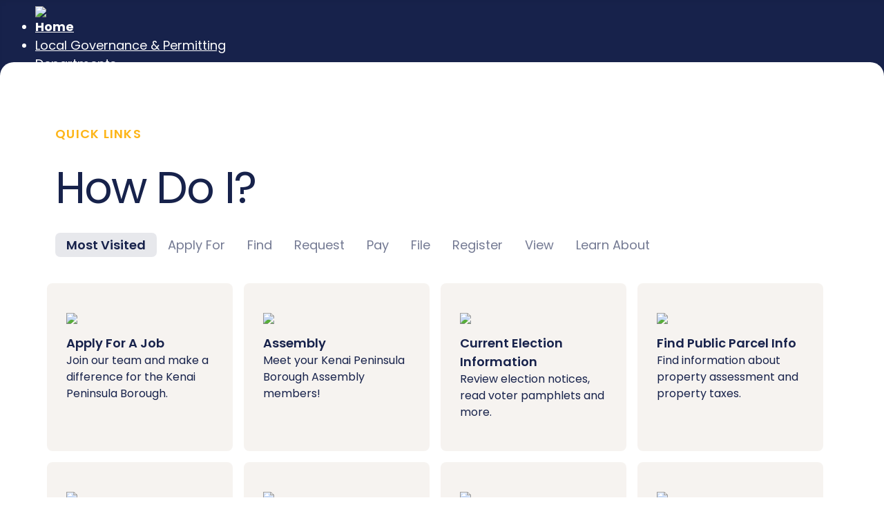

--- FILE ---
content_type: text/html; charset=utf-8
request_url: https://www.kpb.us/
body_size: 18128
content:
<!DOCTYPE html>
<html lang="en-gb" dir="ltr">

<head>
    <meta charset="utf-8">
	<meta name="msapplication-TileColor" content="#17224b">
	<meta name="theme-color" content="#17224b">
	<meta name="viewport" content="width=device-width, initial-scale=1">
	<title>Home</title>
	<link href="/media/templates/site/kpb/images/joomla-favicon.svg" rel="icon" type="image/svg+xml">
	<link href="/media/templates/site/kpb/images/favicon.ico" rel="alternate icon" type="image/vnd.microsoft.icon">
	<link href="/media/templates/site/kpb/images/joomla-favicon-pinned.svg" rel="mask-icon" color="#17224b">
	<link href="/media/templates/site/kpb/images/favicon-16x16.png" rel="alternate icon" type="icon">
	<link href="/media/templates/site/kpb/images/favicon-32x32.png" rel="alternate icon" type="icon">
	<link href="/media/templates/site/kpb/images/apple-touch-icon.png" rel="alternate icon" type="apple-touch-icon">

    <link href="/media/system/css/joomla-fontawesome.min.css?d0ff59" rel="lazy-stylesheet"><noscript><link href="/media/system/css/joomla-fontawesome.min.css?d0ff59" rel="stylesheet"></noscript>
	<link href="https://fonts.googleapis.com/css2?family=Poppins:ital,wght@0,100;0,200;0,300;0,400;0,500;0,600;0,700;0,800;0,900;1,100;1,200;1,300;1,400;1,500;1,600;1,700;1,800;1,900&amp;display=swap" rel="lazy-stylesheet" crossorigin="anonymous"><noscript><link href="https://fonts.googleapis.com/css2?family=Poppins:ital,wght@0,100;0,200;0,300;0,400;0,500;0,600;0,700;0,800;0,900;1,100;1,200;1,300;1,400;1,500;1,600;1,700;1,800;1,900&amp;display=swap" rel="stylesheet"></noscript>
	<link href="/media/templates/site/cassiopeia/css/template.min.css?d0ff59" rel="stylesheet">
	<link href="/media/templates/site/cassiopeia/css/global/colors_standard.min.css?d0ff59" rel="stylesheet">
	<link href="/media/templates/site/cassiopeia/css/vendor/joomla-custom-elements/joomla-alert.min.css?0.4.1" rel="stylesheet">
	<link href="/media/templates/site/kpb/css/user.css?d0ff59" rel="stylesheet">
	<link href="/media/templates/site/kpb/css/slick.css?d0ff59" rel="stylesheet">
	<link href="/media/plg_system_jcepro/site/css/content.min.css?86aa0286b6232c4a5b58f892ce080277" rel="stylesheet">
	<link href="/media/plg_system_jcemediabox/css/jcemediabox.min.css?7d30aa8b30a57b85d658fcd54426884a" rel="stylesheet">
	<link href="/modules/mod_jux_megamenu/assets/css/style.css" rel="stylesheet">
	<link href="/modules/mod_jux_megamenu/assets/css/animate.css" rel="stylesheet">
	<link href="/modules/mod_jux_megamenu/assets/css/jux-font-awesome.css" rel="stylesheet">
	<link href="/modules/mod_jux_megamenu/assets/css/style/darkblue.css" rel="stylesheet">
	<link href="/modules/mod_jux_megamenu/assets/css/stylec/custom-124.css" rel="stylesheet">
	<style>:root {
		--hue: 214;
		--template-bg-light: #f0f4fb;
		--template-text-dark: #495057;
		--template-text-light: #ffffff;
		--template-link-color: var(--link-color);
		--template-special-color: #001B4C;
		--cassiopeia-font-family-body: "Poppins", sans-serif;
			--cassiopeia-font-family-headings: "Poppins", sans-serif;
			--cassiopeia-font-weight-normal: 400;
			--cassiopeia-font-weight-headings: 700;
	}</style>
	<style>
#mod-custom115{background-image: url("/images/shutterstock_2327949141%201.png");}
</style>
	<style>
         #jux_memamenu124 ul.megamenu li.haschild.megacss:hover>div.childcontent.adddropdown,
         #jux_memamenu124 .childcontent.open>.dropdown-menu{
            opacity:1;
            visibility: visible;
            display:block!important;
            -moz-animation:fadeInDown 400ms ease-in ;
            -webkit-animation:fadeInDown 400ms ease-in ;
            animation:fadeInDown 400ms ease-in ;
    }</style>
	<script type="application/json" class="joomla-script-options new">{"joomla.jtext":{"RLTA_BUTTON_SCROLL_LEFT":"Scroll buttons to the left","RLTA_BUTTON_SCROLL_RIGHT":"Scroll buttons to the right","ERROR":"Error","MESSAGE":"Message","NOTICE":"Notice","WARNING":"Warning","JCLOSE":"Close","JOK":"OK","JOPEN":"Open"},"system.paths":{"root":"","rootFull":"https:\/\/www.kpb.us\/","base":"","baseFull":"https:\/\/www.kpb.us\/"},"csrf.token":"05e5a1d7f07fb3cdb21b0d6c7ed69001"}</script>
	<script src="/media/system/js/core.min.js?a3d8f8"></script>
	<script src="/media/vendor/webcomponentsjs/js/webcomponents-bundle.min.js?2.8.0" nomodule defer></script>
	<script src="/media/system/js/joomla-hidden-mail.min.js?80d9c7" type="module"></script>
	<script src="/media/vendor/jquery/js/jquery.min.js?3.7.1"></script>
	<script src="/media/templates/site/kpb/js/slick.min.js?d0ff59"></script>
	<script src="/media/templates/site/kpb/js/tabs.js?d0ff59"></script>
	<script src="/media/legacy/js/jquery-noconflict.min.js?504da4"></script>
	<script src="/media/templates/site/cassiopeia/js/template.min.js?d0ff59" type="module"></script>
	<script src="/media/system/js/messages.min.js?9a4811" type="module"></script>
	<script src="/media/plg_system_jcemediabox/js/jcemediabox.min.js?7d30aa8b30a57b85d658fcd54426884a"></script>
	<script src="/modules/mod_jux_megamenu/assets/js/headroom.js"></script>
	<script src="/modules/mod_jux_megamenu/assets/js/bootstrap.min.js"></script>
	<script src="/modules/mod_jux_megamenu/assets/js/navAccordion.js"></script>
	<script>rltaSettings = {"switchToAccordions":true,"switchBreakPoint":576,"buttonScrollSpeed":5,"addHashToUrls":true,"rememberActive":false,"wrapButtons":false}</script>
	<script>jQuery(function($) {
    $(".home-slider .fields-container").slick({
        lazyLoad: "ondemand",
        autoplay: true,
        autoplaySpeed: 5000,
        speed: 2400,
        arrows: false,
        dots: true,
        infinite: true,
        slidesToShow: 1,
        slidesToScroll: 1,
        fade: true,
    });
});</script>
	<script type="application/ld+json">{"@context":"https://schema.org","@graph":[{"@type":"Organization","@id":"https://www.kpb.us/#/schema/Organization/base","name":"www.kpb.us","url":"https://www.kpb.us/"},{"@type":"WebSite","@id":"https://www.kpb.us/#/schema/WebSite/base","url":"https://www.kpb.us/","name":"www.kpb.us","publisher":{"@id":"https://www.kpb.us/#/schema/Organization/base"},"potentialAction":{"@type":"SearchAction","target":"https://www.kpb.us/search?q={search_term_string}","query-input":"required name=search_term_string"}},{"@type":"WebPage","@id":"https://www.kpb.us/#/schema/WebPage/base","url":"https://www.kpb.us/","name":"Home","isPartOf":{"@id":"https://www.kpb.us/#/schema/WebSite/base"},"about":{"@id":"https://www.kpb.us/#/schema/Organization/base"},"inLanguage":"en-GB"},{"@type":"Article","@id":"https://www.kpb.us/#/schema/com_content/article/1","name":"Home","headline":"Home","inLanguage":"en-GB","isPartOf":{"@id":"https://www.kpb.us/#/schema/WebPage/base"}}]}</script>
	<script>jQuery(document).ready(function(){WfMediabox.init({"base":"\/","theme":"standard","width":"","height":"","lightbox":0,"shadowbox":0,"icons":1,"overlay":1,"overlay_opacity":0,"overlay_color":"","transition_speed":500,"close":2,"labels":{"close":"Close","next":"Next","previous":"Previous","cancel":"Cancel","numbers":"{{numbers}}","numbers_count":"{{current}} of {{total}}","download":"Download"},"swipe":true,"expand_on_click":true});});</script>

  <!-- Hotjar Tracking Code for https://www.kpb.us -->
<script>
    (function(h,o,t,j,a,r){
        h.hj=h.hj||function(){(h.hj.q=h.hj.q||[]).push(arguments)};
        h._hjSettings={hjid:3888837,hjsv:6};
        a=o.getElementsByTagName('head')[0];
        r=o.createElement('script');r.async=1;
        r.src=t+h._hjSettings.hjid+j+h._hjSettings.hjsv;
        a.appendChild(r);
    })(window,document,'https://static.hotjar.com/c/hotjar-','.js?sv=');
</script>
<script
  type="module"
  src="https://js.arcgis.com/embeddable-components/4.31/arcgis-embeddable-components.esm.js"
></script>
</head>
  
<!-- Google tag (gtag.js) -->
<script async src="https://www.googletagmanager.com/gtag/js?id=G-9991QN9JEB"></script>
<script>
  window.dataLayer = window.dataLayer || [];
  function gtag(){dataLayer.push(arguments);}
  gtag('js', new Date());

  gtag('config', 'G-9991QN9JEB');
</script>
  
<body class="site com_content wrapper-fluid view-article no-layout no-task itemid-101 home-page">

  <script src="https://static.elfsight.com/platform/platform.js" async></script>
  
    <header class="header container-header full-width">

                    <div class="container-topbar">
                <div id="jux_memamenu124">
    <div id="megamenucss" class="megamenucss124">
        <div id="js-mainnav" class="clearfix megamenu horizontal left darkblue sticky_left down noJS  megamenu">
                        <div id="CSS3-megaMenuToggle" class="megaMenuToggle">
                <i class="jux-fa jux-fa-bars font-item-menu"></i>
            </div>
                        <div class=" mainNav js-megamenu container   clearfix" id="js-meganav kpb-menu">
<ul class="megamenu level0"><li  id="Home" class="megacss first active submenu-align-auto"><a href="/"  class="megacss first active " id="menu101" title="Home" ><img src="/images/KPB_logo_Color.png#joomlaImage://local-images/KPB_logo_Color.png?width=166&amp;height=166" alt="Home" /></a></li><li  id="LocalGovernancePermitting" class="megacss haschild submenu-align-fullwidth"><a href="/local-governance-and-permitting"  class="megacss haschild " id="menu146" title="Local Governance &amp; Permitting" ><span class="menu-title"><i class="jux-fa  jux-"></i>Local Governance &amp; Permitting</span></a><div style='0' class="childcontent adddropdown clearfix cols1  jux-tabs ">
<div class="childcontent-inner-wrap dropdown-menu tabs_vertical">
<div class="childcontent-inner clearfix"><div class="jux_tabs_db jux_tabs_item tabs_vertical"><ul><li><a href="#BoroughInformation">Borough Information</a></li><li><a href="#LearnAboutServiceAreas">Learn About Service Areas</a></li><li><a href="#VotingElections">Voting & Elections</a></li><li><a href="#LandUse">Land Use</a></li><li><a href="#LeadershipGovernance"> Leadership & Governance</a></li><li><a href="#PermitsForms">Permits & Forms</a></li></ul></div><div class="megacol column1 first" style="width: 1060px;"><ul class="megamenu level1"><li  id="BoroughInformation" class="megacss first group submenu-align-auto"><div class="group clearfix"><div class="group-title"><a href="/local-governance-and-permitting/borough-information"  class="megacss first group " id="menu239" title="Borough Information" ><span class="menu-title"><i class="jux-fa  jux-"></i>Borough Information</span><span class="menu-desc">The Borough strives to make public information readily accessible to citizens through records requests and online resources, while safeguarding private information.</span></a></div><div class="group-content cols3"><div class="megacol column1 first" style="width: 350px;"><ul class="megamenu level1"><li  id="ReferenceLibrary" class="megacss first submenu-align-auto"><a href="/local-governance-and-permitting/borough-information/reference-library/reference-library-overview"  class="megacss first " id="menu264" title="Reference Library" ><span class="menu-title"><i class="jux-fa  jux-"></i>Reference Library</span></a></li><li  id="HowDoI?" class="megacss submenu-align-auto"><a href="/local-governance-and-permitting/borough-information/borough-how-do-i"  class="megacss " id="menu251" title="How Do I?" ><span class="menu-title"><i class="jux-fa  jux-"></i>How Do I?</span></a></li><li  id="Clerk'sOffice" class="megacss submenu-align-auto"><a href="/local-governance-and-permitting/borough-information/clerks-office/clerks-office-overview"  class="megacss " id="menu262" title="Clerk's Office" ><span class="menu-title"><i class="jux-fa  jux-"></i>Clerk's Office</span></a></li></ul></div><div class="megacol column2" style="width: 350px;"><ul class="megamenu level1"><li  id="BoardofEqualization" class="megacss first submenu-align-auto"><a href="/local-governance-and-permitting/borough-information/board-of-equalization/board-of-equalization-overview"  class="megacss first " id="menu263" title="Board of Equalization" ><span class="menu-title"><i class="jux-fa  jux-"></i>Board of Equalization</span></a></li><li  id="PublicNotices" class="megacss submenu-align-auto"><a href="/local-governance-and-permitting/borough-information/public-notices"  class="megacss " id="menu245" title="Public Notices" ><span class="menu-title"><i class="jux-fa  jux-"></i>Public Notices</span></a></li><li  id="Directory" class="megacss submenu-align-auto"><a href="/local-governance-and-permitting/borough-information/directory"  class="megacss " id="menu224" title="Directory" ><span class="menu-title"><i class="jux-fa  jux-"></i>Directory</span></a></li></ul></div><div class="megacol column3 last" style="width: 350px;"><ul class="megamenu level1"><li  id="Calendar" class="megacss first submenu-align-auto"><a href="/local-governance-and-permitting/borough-information/calendar"  class="megacss first " id="menu225" title="Calendar" ><span class="menu-title"><i class="jux-fa  jux-"></i>Calendar</span></a></li><li  id="CodeandStatute" class="megacss submenu-align-auto"><a href="/local-governance-and-permitting/borough-information/reference-library/code-statutes-regulations"  class="megacss " id="menu837" title="Code and Statute" ><span class="menu-title"><i class="jux-fa  jux-"></i>Code and Statute</span></a></li><li  id="Legislation" class="megacss submenu-align-auto"><a href="/local-governance-and-permitting/borough-information/reference-library/legislation"  class="megacss " id="menu854" title="Legislation" ><span class="menu-title"><i class="jux-fa  jux-"></i>Legislation</span></a></li></ul></div></div></div></li><li  id="LearnAboutServiceAreas" class="megacss group submenu-align-auto"><div class="group clearfix"><div class="group-title"><a href="/local-governance-and-permitting/learn-about-service-areas/learn-about-service-areas-overview"  class="megacss group " id="menu265" title="Learn About Service Areas" ><span class="menu-title"><i class="jux-fa  jux-"></i>Learn About Service Areas</span><span class="menu-desc">Service areas are guided by an appointed or elected board. These community representatives oversee elective services in the area, as well as serving in an advisory role to the mayor and the assembly.</span></a></div><div class="group-content cols3"><div class="megacol column1 first" style="width: 350px;"><ul class="megamenu level1"><li  id="Overview" class="megacss first submenu-align-auto"><a href="/local-governance-and-permitting/learn-about-service-areas/learn-about-service-areas-overview"  class="megacss first " id="menu226" title="Overview" ><span class="menu-title"><i class="jux-fa  jux-"></i>Overview</span></a></li><li  id="Fire,EMSEmergencyServices" class="megacss submenu-align-auto"><a href="/local-governance-and-permitting/learn-about-service-areas/emergency-services"  class="megacss " id="menu540" title="Fire, EMS &amp; Emergency Services" ><span class="menu-title"><i class="jux-fa  jux-"></i>Fire, EMS &amp; Emergency Services</span></a></li><li  id="HealthcareServices" class="megacss submenu-align-auto"><a href="/local-governance-and-permitting/learn-about-service-areas/healthcare-services"  class="megacss " id="menu541" title="Healthcare Services" ><span class="menu-title"><i class="jux-fa  jux-"></i>Healthcare Services</span></a></li></ul></div><div class="megacol column2" style="width: 350px;"><ul class="megamenu level1"><li  id="RecreationServiceAreas" class="megacss first submenu-align-auto"><a href="/local-governance-and-permitting/learn-about-service-areas/recreation-service-areas"  class="megacss first " id="menu525" title="Recreation Service Areas" ><span class="menu-title"><i class="jux-fa  jux-"></i>Recreation Service Areas</span></a></li><li  id="RoadServiceArea" class="megacss submenu-align-auto"><a href="https://www.kpb.us/community-services/roads-landfill/roads/roads-overview"  class="megacss " id="menu603" title="Road Service Area" ><span class="menu-title"><i class="jux-fa  jux-"></i>Road Service Area</span></a></li><li  id="SeniorServices" class="megacss submenu-align-auto"></li></ul></div><div class="megacol column3 last" style="width: 350px;"><ul class="megamenu level1"><li  id="ServiceAreaBoardAppointment" class="megacss first submenu-align-auto"><a href="/local-governance-and-permitting/learn-about-service-areas/service-area-board-appointment"  class="megacss first " id="menu227" title="Service Area Board Appointment" ><span class="menu-title"><i class="jux-fa  jux-"></i>Service Area Board Appointment</span></a></li><li  id="ServiceAreaBoardMeetingArchive" class="megacss submenu-align-auto"><a href="/local-governance-and-permitting/learn-about-service-areas/board-meeting-archive"  class="megacss " id="menu238" title="Service Area Board Meeting Archive" ><span class="menu-title"><i class="jux-fa  jux-"></i>Service Area Board Meeting Archive</span></a></li></ul></div></div></div></li><li  id="VotingElections" class="megacss group submenu-align-auto"><div class="group clearfix"><div class="group-title"><a href="/local-governance-and-permitting/voting-elections/voting-elections-overview"  class="megacss group " id="menu267" title="Voting &amp; Elections" ><span class="menu-title"><i class="jux-fa  jux-"></i>Voting &amp; Elections</span><span class="menu-desc">Register to vote or update your registration, learn about absentee voting and access election history, results and election worker resources.</span></a></div><div class="group-content cols3"><div class="megacol column1 first" style="width: 350px;"><ul class="megamenu level1"><li  id="Overview" class="megacss first submenu-align-auto"><a href="/local-governance-and-permitting/voting-elections/voting-elections-overview"  class="megacss first " id="menu266" title="Overview" ><span class="menu-title"><i class="jux-fa  jux-"></i>Overview</span></a></li><li  id="CurrentElectionInformation" class="megacss submenu-align-auto"><a href="/local-governance-and-permitting/voting-elections/current-election-information"  class="megacss " id="menu273" title="Current Election Information" ><span class="menu-title"><i class="jux-fa  jux-"></i>Current Election Information</span></a></li><li  id="LatestElectionResults" class="megacss submenu-align-auto"><a href="/local-governance-and-permitting/voting-elections/latest-election-results"  class="megacss " id="menu269" title="Latest Election Results" ><span class="menu-title"><i class="jux-fa  jux-"></i>Latest Election Results</span></a></li></ul></div><div class="megacol column2" style="width: 350px;"><ul class="megamenu level1"><li  id="AbsenteeVotingInformation" class="megacss first submenu-align-auto"><a href="/local-governance-and-permitting/voting-elections/absentee-voting-information"  class="megacss first " id="menu272" title="Absentee Voting Information" ><span class="menu-title"><i class="jux-fa  jux-"></i>Absentee Voting Information</span></a></li><li  id="Forms" class="megacss submenu-align-auto"><a href="/local-governance-and-permitting/voting-elections/voting-election-forms"  class="megacss " id="menu271" title="Forms" ><span class="menu-title"><i class="jux-fa  jux-"></i>Forms</span></a></li><li  id="ElectionWorkerApplication" class="megacss submenu-align-auto"><a href="https://www.kpb.us/local-governance-and-permitting/voting-elections/voting-election-forms/election-worker-application"  class="megacss " id="menu936" title="Election Worker Application" ><span class="menu-title"><i class="jux-fa  jux-"></i>Election Worker Application</span></a></li></ul></div><div class="megacol column3 last" style="width: 350px;"><ul class="megamenu level1"><li  id="ElectionWorkerResources" class="megacss first submenu-align-auto"><a href="/local-governance-and-permitting/voting-elections/election-worker-resources"  class="megacss first " id="menu268" title="Election Worker Resources" ><span class="menu-title"><i class="jux-fa  jux-"></i>Election Worker Resources</span></a></li><li  id="ElectionHistory" class="megacss submenu-align-auto"><a href="/local-governance-and-permitting/voting-elections/election-history"  class="megacss " id="menu270" title="Election History" ><span class="menu-title"><i class="jux-fa  jux-"></i>Election History</span></a></li></ul></div></div></div></li><li  id="LandUse" class="megacss group submenu-align-auto"><div class="group clearfix"><div class="group-title"><a href="/local-governance-and-permitting/land-use"  class="megacss group " id="menu275" title="Land Use" ><span class="menu-title"><i class="jux-fa  jux-"></i>Land Use</span><span class="menu-desc">The Land Management Division acquires, manages and classifies Borough lands. Learn about public and private lands, apply for a permit and access land use forms and plans.</span></a></div><div class="group-content cols3"><div class="megacol column1 first" style="width: 350px;"><ul class="megamenu level1"><li  id="Borough/PublicLands" class="megacss first submenu-align-auto"><a href="/local-governance-and-permitting/land-use/borough-public-lands/borough-public-lands-overview"  class="megacss first " id="menu277" title="Borough/Public Lands" ><span class="menu-title"><i class="jux-fa  jux-"></i>Borough/Public Lands</span></a></li><li  id="Streams,RiversLakes" class="megacss submenu-align-auto"><a href="/local-governance-and-permitting/land-use/streams-rivers-lakes/streams-rivers-lakes-overview"  class="megacss " id="menu360" title="Streams, Rivers &amp; Lakes" ><span class="menu-title"><i class="jux-fa  jux-"></i>Streams, Rivers &amp; Lakes</span></a></li></ul></div><div class="megacol column2" style="width: 350px;"><ul class="megamenu level1"><li  id="GravelPits" class="megacss first submenu-align-auto"><a href="/local-governance-and-permitting/land-use/gravel-pits"  class="megacss first " id="menu314" title="Gravel Pits" ><span class="menu-title"><i class="jux-fa  jux-"></i>Gravel Pits</span></a></li><li  id="LocalOptionZoning" class="megacss submenu-align-auto"><a href="/local-governance-and-permitting/land-use/local-option-zoning/local-option-zoning-overview"  class="megacss " id="menu310" title="Local Option Zoning" ><span class="menu-title"><i class="jux-fa  jux-"></i>Local Option Zoning</span></a></li></ul></div><div class="megacol column3 last" style="width: 350px;"><ul class="megamenu level1"><li  id="Platting" class="megacss first submenu-align-auto"><a href="/local-governance-and-permitting/land-use/platting/platting-overview"  class="megacss first " id="menu304" title="Platting" ><span class="menu-title"><i class="jux-fa  jux-"></i>Platting</span></a></li></ul></div></div></div></li><li  id="LeadershipGovernance" class="megacss group submenu-align-auto"><div class="group clearfix"><div class="group-title"><a href="/local-governance-and-permitting/leadership-governance"  class="megacss group " id="menu317" title="Leadership &amp; Governance" ><span class="menu-title"><i class="jux-fa  jux-"></i>Leadership &amp; Governance</span><span class="menu-desc">This is your KPB. Learn more about the Mayor’s Office, our projects and provide feedback on how to get things done for all who call the KPB home.</span></a></div><div class="group-content cols3"><div class="megacol column1 first" style="width: 350px;"><ul class="megamenu level1"><li  id="Mayor" class="megacss first submenu-align-auto"><a href="/local-governance-and-permitting/leadership-governance/mayor/mayor-overview"  class="megacss first " id="menu319" title="Mayor" ><span class="menu-title"><i class="jux-fa  jux-"></i>Mayor</span></a></li><li  id="Assembly" class="megacss submenu-align-auto"><a href="/local-governance-and-permitting/leadership-governance/assembly/assembly-overview"  class="megacss " id="menu326" title="Assembly" ><span class="menu-title"><i class="jux-fa  jux-"></i>Assembly</span></a></li></ul></div><div class="megacol column2" style="width: 350px;"><ul class="megamenu level1"><li  id="PlanningCommission" class="megacss first submenu-align-auto"><a href="/local-governance-and-permitting/leadership-governance/planning-commission/planning-commission-overview"  class="megacss first " id="menu819" title="Planning Commission" ><span class="menu-title"><i class="jux-fa  jux-"></i>Planning Commission</span></a></li><li  id="ServiceAreas" class="megacss submenu-align-auto"><a href="https://www.kpb.us/local-governance-and-permitting/learn-about-service-areas/learn-about-service-areas-overview"  class="megacss " id="menu357" title="Service Areas" ><span class="menu-title"><i class="jux-fa  jux-"></i>Service Areas</span></a></li></ul></div><div class="megacol column3 last" style="width: 350px;"><ul class="megamenu level1"><li  id="WorkingGroupsInitiatives" class="megacss first submenu-align-auto"><a href="/local-governance-and-permitting/leadership-governance/working-groups-initiatives/working-groups-initiatives-overview"  class="megacss first " id="menu333" title="Working Groups &amp; Initiatives" ><span class="menu-title"><i class="jux-fa  jux-"></i>Working Groups &amp; Initiatives</span></a></li><li  id="GetInvolved" class="megacss submenu-align-auto"><a href="/local-governance-and-permitting/leadership-governance/get-involved"  class="megacss " id="menu539" title="Get Involved!" ><span class="menu-title"><i class="jux-fa  jux-"></i>Get Involved!</span></a></li></ul></div></div></div></li><li  id="PermitsForms" class="megacss last group submenu-align-auto"><div class="group clearfix"><div class="group-title"><a href="/local-governance-and-permitting/permits-and-forms"  class="megacss last group " id="menu358" title="Permits &amp; Forms" ><span class="menu-title"><i class="jux-fa  jux-"></i>Permits &amp; Forms</span><span class="menu-desc">This is your one-stop shop for Borough permits and forms. Read FAQs, browse our form library and learn more about property use and stream and river management.</span></a></div><div class="group-content cols3"><div class="megacol column1 first" style="width: 350px;"><ul class="megamenu level1"><li  id="RoadsRightsofWay" class="megacss first submenu-align-auto"><a href="/local-governance-and-permitting/permits-and-forms/roads-and-rights-of-way"  class="megacss first " id="menu388" title="Roads &amp; Rights of Way" ><span class="menu-title"><i class="jux-fa  jux-"></i>Roads &amp; Rights of Way</span></a></li></ul></div><div class="megacol column2" style="width: 350px;"><ul class="megamenu level1"><li  id="PropertyUse" class="megacss first submenu-align-auto"><a href="/local-governance-and-permitting/permits-and-forms/property-use"  class="megacss first " id="menu390" title="Property Use" ><span class="menu-title"><i class="jux-fa  jux-"></i>Property Use</span></a></li></ul></div><div class="megacol column3 last" style="width: 350px;"><ul class="megamenu level1"><li  id="PropertyNearWaterbodies" class="megacss first submenu-align-auto"><a href="/local-governance-and-permitting/permits-and-forms/property-near-waterbodies"  class="megacss first " id="menu538" title="Property Near Waterbodies" ><span class="menu-title"><i class="jux-fa  jux-"></i>Property Near Waterbodies</span></a></li></ul></div></div></div></li></ul></div></div>
</div></div></li><li  id="Departments" class="megacss haschild submenu-align-fullwidth"><a href="/departments"  class="megacss haschild " id="menu120" title="Departments" ><span class="menu-title"><i class="jux-fa  jux-"></i>Departments</span></a><div style='0' class="childcontent adddropdown clearfix cols1  jux-tabs ">
<div class="childcontent-inner-wrap dropdown-menu tabs_vertical">
<div class="childcontent-inner clearfix"><div class="jux_tabs_db jux_tabs_item tabs_vertical"><ul><li><a href="#AssessingDepartment">Assessing Department</a></li><li><a href="#FinanceDepartment">Finance Department</a></li><li><a href="#HumanResources">Human Resources</a></li><li><a href="#OfficeoftheMayor">Office of the Mayor</a></li><li><a href="#Planning">Planning</a></li><li><a href="#PropertyTax">Property Tax</a></li><li><a href="#PurchasingContracting">Purchasing & Contracting</a></li><li><a href="#SalesTax">Sales Tax</a></li></ul></div><div class="megacol column1 first" style="width: 1060px;"><ul class="megamenu level1"><li  id="AssessingDepartment" class="megacss first group submenu-align-auto"><div class="group clearfix"><div class="group-title"><a href="/departments/assessing-department/assessing-overview"  class="megacss first group " id="menu144" title="Assessing Department" ><span class="menu-title"><i class="jux-fa  jux-"></i>Assessing Department</span><span class="menu-desc">The Assessing Department discovers, lists and values all taxable property in the borough in a fair and uniform manner in accordance with state law and borough code.</span></a></div><div class="group-content cols3"><div class="megacol column1 first" style="width: 350px;"><ul class="megamenu level1"><li  id="Overview" class="megacss first submenu-align-auto"><a href="/departments/assessing-department/assessing-overview"  class="megacss first " id="menu143" title="Overview" ><span class="menu-title"><i class="jux-fa  jux-"></i>Overview</span></a></li><li  id="HowDoI?" class="megacss submenu-align-auto"><a href="/departments/assessing-department/assessing-how-do-i"  class="megacss " id="menu199" title="How Do I?" ><span class="menu-title"><i class="jux-fa  jux-"></i>How Do I?</span></a></li><li  id="Forms" class="megacss submenu-align-auto"><a href="/departments/assessing-department/assessing-forms"  class="megacss " id="menu204" title="Forms" ><span class="menu-title"><i class="jux-fa  jux-"></i>Forms</span></a></li><li  id="FAQs" class="megacss submenu-align-auto"><a href="/departments/assessing-department/assessing-faqs"  class="megacss " id="menu214" title="FAQs" ><span class="menu-title"><i class="jux-fa  jux-"></i>FAQs</span></a></li></ul></div><div class="megacol column2" style="width: 350px;"><ul class="megamenu level1"><li  id="RealPropertyAssessments" class="megacss first submenu-align-auto"><a href="/departments/assessing-department/real-property-assessments"  class="megacss first " id="menu200" title="Real Property Assessments" ><span class="menu-title"><i class="jux-fa  jux-"></i>Real Property Assessments</span></a></li><li  id="PersonalBusinessPropertyAssessments" class="megacss submenu-align-auto"><a href="/departments/assessing-department/personal-business-property-assessments"  class="megacss " id="menu202" title="Personal &amp; Business Property Assessments" ><span class="menu-title"><i class="jux-fa  jux-"></i>Personal &amp; Business Property Assessments</span></a></li><li  id="MillRates" class="megacss submenu-align-auto"><a href="/departments/assessing-department/mill-rates"  class="megacss " id="menu203" title="Mill Rates" ><span class="menu-title"><i class="jux-fa  jux-"></i>Mill Rates</span></a></li><li  id="SpecialAssessmentDistricts" class="megacss submenu-align-auto"><a href="/departments/assessing-department/special-assessment-districts"  class="megacss " id="menu211" title="Special Assessment Districts" ><span class="menu-title"><i class="jux-fa  jux-"></i>Special Assessment Districts</span></a></li></ul></div><div class="megacol column3 last" style="width: 350px;"><ul class="megamenu level1"><li  id="FileDownloads" class="megacss first submenu-align-auto"><a href="/departments/assessing-department/file-downloads"  class="megacss first " id="menu210" title="File Downloads" ><span class="menu-title"><i class="jux-fa  jux-"></i>File Downloads</span></a></li><li  id="Contact" class="megacss submenu-align-auto"><a href="/departments/assessing-department/assessing-contact"  class="megacss " id="menu215" title="Contact" ><span class="menu-title"><i class="jux-fa  jux-"></i>Contact</span></a></li></ul></div></div></div></li><li  id="FinanceDepartment" class="megacss group submenu-align-auto"><div class="group clearfix"><div class="group-title"><a href="/departments/finance-department/finance-overview"  class="megacss group " id="menu150" title="Finance Department" ><span class="menu-title"><i class="jux-fa  jux-"></i>Finance Department</span><span class="menu-desc">The Finance Department manages the Borough's revenues, expenditures, investments, accounting, budgeting, and debt.</span></a></div><div class="group-content cols4"><div class="megacol column1 first" style="width: 350px;"><ul class="megamenu level1"><li  id="Overview" class="megacss first submenu-align-auto"><a href="/departments/finance-department/finance-overview"  class="megacss first " id="menu149" title="Overview" ><span class="menu-title"><i class="jux-fa  jux-"></i>Overview</span></a></li></ul></div><div class="megacol column2" style="width: 350px;"><ul class="megamenu level1"><li  id="HowDoI?" class="megacss first submenu-align-auto"><a href="/departments/finance-department/finance-how-do-i"  class="megacss first " id="menu154" title="How Do I?" ><span class="menu-title"><i class="jux-fa  jux-"></i>How Do I?</span></a></li></ul></div><div class="megacol column3" style="width: 350px;"><ul class="megamenu level1"><li  id="Resources" class="megacss first submenu-align-auto"><a href="/departments/finance-department/finance-resources"  class="megacss first " id="menu152" title="Resources" ><span class="menu-title"><i class="jux-fa  jux-"></i>Resources</span></a></li></ul></div><div class="megacol column4 last" style="width: 1060px;"><ul class="megamenu level1"><li  id="Contact" class="megacss first submenu-align-auto"><a href="/departments/finance-department/finance-contact"  class="megacss first " id="menu151" title="Contact" ><span class="menu-title"><i class="jux-fa  jux-"></i>Contact</span></a></li></ul></div></div></div></li><li  id="HumanResources" class="megacss group submenu-align-auto"><div class="group clearfix"><div class="group-title"><a href="/departments/human-resources/human-resources-overview"  class="megacss group " id="menu164" title="Human Resources" ><span class="menu-title"><i class="jux-fa  jux-"></i>Human Resources</span><span class="menu-desc">Human Resources manages the recruitment, hiring, and retention of a diverse, qualified workforce.</span></a></div><div class="group-content cols3"><div class="megacol column1 first" style="width: 350px;"><ul class="megamenu level1"><li  id="Overview" class="megacss first submenu-align-auto"><a href="/departments/human-resources/human-resources-overview"  class="megacss first " id="menu163" title="Overview" ><span class="menu-title"><i class="jux-fa  jux-"></i>Overview</span></a></li><li  id="HowDoI?" class="megacss submenu-align-auto"><a href="/departments/human-resources/human-resources-how-do-i"  class="megacss " id="menu166" title="How Do I?" ><span class="menu-title"><i class="jux-fa  jux-"></i>How Do I?</span></a></li></ul></div><div class="megacol column2" style="width: 350px;"><ul class="megamenu level1"><li  id="Forms" class="megacss first submenu-align-auto"><a href="/departments/human-resources/human-resources-forms"  class="megacss first " id="menu167" title="Forms" ><span class="menu-title"><i class="jux-fa  jux-"></i>Forms</span></a></li><li  id="ApplyForAJob" class="megacss submenu-align-auto"><a href="/departments/human-resources/apply-for-a-job"  class="megacss " id="menu165" title="Apply For A Job" ><span class="menu-title"><i class="jux-fa  jux-"></i>Apply For A Job</span></a></li></ul></div><div class="megacol column3 last" style="width: 350px;"><ul class="megamenu level1"><li  id="Volunteer" class="megacss first submenu-align-auto"><a href="/departments/human-resources/volunteer"  class="megacss first " id="menu168" title="Volunteer" ><span class="menu-title"><i class="jux-fa  jux-"></i>Volunteer</span></a></li><li  id="Contact" class="megacss submenu-align-auto"><a href="/departments/human-resources/human-resources-contact"  class="megacss " id="menu169" title="Contact" ><span class="menu-title"><i class="jux-fa  jux-"></i>Contact</span></a></li></ul></div></div></div></li><li  id="OfficeoftheMayor" class="megacss group submenu-align-auto"><div class="group clearfix"><div class="group-title"><a href="/local-governance-and-permitting/leadership-governance/mayor/mayor-overview"  class="megacss group " id="menu521" title="Office of the Mayor" ><span class="menu-title"><i class="jux-fa  jux-"></i>Office of the Mayor</span><span class="menu-desc">Welcome to the Mayor's Office. We work for you to get things done for all of us who call the Peninsula home. </span></a></div><div class="group-content cols3"><div class="megacol column1 first" style="width: 350px;"><ul class="megamenu level1"><li  id="Overview" class="megacss first submenu-align-auto"><a href="/local-governance-and-permitting/leadership-governance/mayor/mayor-overview"  class="megacss first " id="menu523" title="Overview" ><span class="menu-title"><i class="jux-fa  jux-"></i>Overview</span></a></li></ul></div><div class="megacol column2" style="width: 350px;"><ul class="megamenu level1"><li  id="Projects" class="megacss first submenu-align-auto"><a href="/local-governance-and-permitting/leadership-governance/mayor/projects"  class="megacss first " id="menu524" title="Projects" ><span class="menu-title"><i class="jux-fa  jux-"></i>Projects</span></a></li></ul></div><div class="megacol column3 last" style="width: 350px;"><ul class="megamenu level1"><li  id="Contact" class="megacss first submenu-align-auto"><a href="/local-governance-and-permitting/leadership-governance/mayor/contact-mayor"  class="megacss first " id="menu612" title="Contact" ><span class="menu-title"><i class="jux-fa  jux-"></i>Contact</span></a></li></ul></div></div></div></li><li  id="Planning" class="megacss group submenu-align-auto"><div class="group clearfix"><div class="group-title"><a href="/departments/planning/planning-overview"  class="megacss group " id="menu286" title="Planning" ><span class="menu-title"><i class="jux-fa  jux-"></i>Planning</span><span class="menu-desc">The Planning Department includes the Planning & Platting Divisions, Land Management, Geographic Information Systems and the Donald E. Gilman River Center.</span></a></div><div class="group-content cols3"><div class="megacol column1 first" style="width: 350px;"><ul class="megamenu level1"><li  id="Overview" class="megacss first submenu-align-auto"><a href="/departments/planning/planning-overview"  class="megacss first " id="menu285" title="Overview" ><span class="menu-title"><i class="jux-fa  jux-"></i>Overview</span></a></li></ul></div><div class="megacol column2" style="width: 350px;"><ul class="megamenu level1"><li  id="HowDoI?" class="megacss first submenu-align-auto"><a href="/departments/planning/planning-how-do-i"  class="megacss first " id="menu288" title="How Do I?" ><span class="menu-title"><i class="jux-fa  jux-"></i>How Do I?</span></a></li></ul></div><div class="megacol column3 last" style="width: 350px;"><ul class="megamenu level1"><li  id="Contact" class="megacss first submenu-align-auto"><a href="/departments/planning/contact-planning"  class="megacss first " id="menu316" title="Contact" ><span class="menu-title"><i class="jux-fa  jux-"></i>Contact</span></a></li></ul></div></div></div></li><li  id="PropertyTax" class="megacss group submenu-align-auto"><div class="group clearfix"><div class="group-title"><a href="/departments/property-tax/property-tax-overview"  class="megacss group " id="menu181" title="Property Tax" ><span class="menu-title"><i class="jux-fa  jux-"></i>Property Tax</span><span class="menu-desc">Property Taxes fund roughly half of your borough services. Property Taxes are used to pay for service area costs, fund your local schools, and cover the cost of general government operations.</span></a></div><div class="group-content cols3"><div class="megacol column1 first" style="width: 350px;"><ul class="megamenu level1"><li  id="Overview" class="megacss first submenu-align-auto"><a href="/departments/property-tax/property-tax-overview"  class="megacss first " id="menu180" title="Overview" ><span class="menu-title"><i class="jux-fa  jux-"></i>Overview</span></a></li><li  id="HowDoI?" class="megacss submenu-align-auto"><a href="/departments/property-tax/property-tax-how-do-i"  class="megacss " id="menu182" title="How Do I?" ><span class="menu-title"><i class="jux-fa  jux-"></i>How Do I?</span></a></li></ul></div><div class="megacol column2" style="width: 350px;"><ul class="megamenu level1"><li  id="Forms" class="megacss first submenu-align-auto"><a href="/departments/property-tax/property-tax-forms"  class="megacss first " id="menu183" title="Forms" ><span class="menu-title"><i class="jux-fa  jux-"></i>Forms</span></a></li><li  id="FAQs" class="megacss submenu-align-auto"><a href="/departments/property-tax/property-tax-faqs"  class="megacss " id="menu188" title="FAQs" ><span class="menu-title"><i class="jux-fa  jux-"></i>FAQs</span></a></li></ul></div><div class="megacol column3 last" style="width: 350px;"><ul class="megamenu level1"><li  id="Resources" class="megacss first submenu-align-auto"><a href="/departments/property-tax/property-tax-resources"  class="megacss first " id="menu184" title="Resources" ><span class="menu-title"><i class="jux-fa  jux-"></i>Resources</span></a></li><li  id="Contact" class="megacss submenu-align-auto"><a href="/departments/property-tax/property-tax-contact"  class="megacss " id="menu189" title="Contact" ><span class="menu-title"><i class="jux-fa  jux-"></i>Contact</span></a></li></ul></div></div></div></li><li  id="PurchasingContracting" class="megacss group submenu-align-auto"><div class="group clearfix"><div class="group-title"><a href="/departments/purchasing-contracting/purchasing-overview"  class="megacss group " id="menu179" title="Purchasing &amp; Contracting" ><span class="menu-title"><i class="jux-fa  jux-"></i>Purchasing &amp; Contracting</span><span class="menu-desc">The Purchasing and Contracting Department obtains materials, equipment, and/or services in a timely, cost effective manner, and at the best value to the Borough.</span></a></div><div class="group-content cols3"><div class="megacol column1 first" style="width: 350px;"><ul class="megamenu level1"><li  id="Overview" class="megacss first submenu-align-auto"><a href="/departments/purchasing-contracting/purchasing-overview"  class="megacss first " id="menu171" title="Overview" ><span class="menu-title"><i class="jux-fa  jux-"></i>Overview</span></a></li><li  id="HowDoI?" class="megacss submenu-align-auto"><a href="/departments/purchasing-contracting/purchasing-how-do-i"  class="megacss " id="menu172" title="How Do I?" ><span class="menu-title"><i class="jux-fa  jux-"></i>How Do I?</span></a></li></ul></div><div class="megacol column2" style="width: 350px;"><ul class="megamenu level1"><li  id="Forms" class="megacss first submenu-align-auto"><a href="/departments/purchasing-contracting/purchasing-forms"  class="megacss first " id="menu173" title="Forms" ><span class="menu-title"><i class="jux-fa  jux-"></i>Forms</span></a></li><li  id="Resources" class="megacss submenu-align-auto"><a href="/departments/purchasing-contracting/purchasing-resources"  class="megacss " id="menu175" title="Resources" ><span class="menu-title"><i class="jux-fa  jux-"></i>Resources</span></a></li></ul></div><div class="megacol column3 last" style="width: 350px;"><ul class="megamenu level1"><li  id="Contact" class="megacss first submenu-align-auto"><a href="/departments/purchasing-contracting/purchasing-contact"  class="megacss first " id="menu178" title="Contact" ><span class="menu-title"><i class="jux-fa  jux-"></i>Contact</span></a></li></ul></div></div></div></li><li  id="SalesTax" class="megacss group submenu-align-auto"><div class="group clearfix"><div class="group-title"><a href="/departments/sales-tax/sales-tax-overview"  class="megacss group " id="menu198" title="Sales Tax" ><span class="menu-title"><i class="jux-fa  jux-"></i>Sales Tax</span><span class="menu-desc">The Sales Tax Division accepts and processes sales tax registration applications, sales tax returns and payments, and issues sales tax certificates. The division is also responsible for the administration of the Borough's resale, exempt and owner builders certificates programs.</span></a></div><div class="group-content cols3"><div class="megacol column1 first" style="width: 350px;"><ul class="megamenu level1"><li  id="Overview" class="megacss first submenu-align-auto"><a href="/departments/sales-tax/sales-tax-overview"  class="megacss first " id="menu190" title="Overview" ><span class="menu-title"><i class="jux-fa  jux-"></i>Overview</span></a></li><li  id="HowDoI?" class="megacss submenu-align-auto"><a href="/departments/sales-tax/sales-tax-how-do-i"  class="megacss " id="menu191" title="How Do I?" ><span class="menu-title"><i class="jux-fa  jux-"></i>How Do I?</span></a></li><li  id="Forms" class="megacss submenu-align-auto"><a href="/departments/sales-tax/sales-tax-forms"  class="megacss " id="menu192" title="Forms" ><span class="menu-title"><i class="jux-fa  jux-"></i>Forms</span></a></li></ul></div><div class="megacol column2" style="width: 350px;"><ul class="megamenu level1"><li  id="FAQs" class="megacss first submenu-align-auto"><a href="/departments/sales-tax/sales-tax-faqs"  class="megacss first " id="menu196" title="FAQs" ><span class="menu-title"><i class="jux-fa  jux-"></i>FAQs</span></a></li><li  id="Resources" class="megacss submenu-align-auto"><a href="/departments/sales-tax/sales-tax-resources"  class="megacss " id="menu194" title="Resources" ><span class="menu-title"><i class="jux-fa  jux-"></i>Resources</span></a></li><li  id="Videos" class="megacss submenu-align-auto"><a href="/departments/sales-tax/sales-tax-videos"  class="megacss " id="menu193" title="Videos" ><span class="menu-title"><i class="jux-fa  jux-"></i>Videos</span></a></li></ul></div><div class="megacol column3 last" style="width: 350px;"><ul class="megamenu level1"><li  id="Contact" class="megacss first submenu-align-auto"><a href="/departments/sales-tax/sales-tax-contact"  class="megacss first " id="menu197" title="Contact" ><span class="menu-title"><i class="jux-fa  jux-"></i>Contact</span></a></li></ul></div></div></div></li><li  id="Projects" class="megacss last submenu-align-auto"><div class="group clearfix"><div class="group-title"><a href="https://www.kpb.us/local-governance-and-permitting/leadership-governance/mayor/projects"  class="megacss last " id="menu611" title="Projects" ><span class="menu-title"><i class="jux-fa  jux-"></i>Projects</span><span class="menu-desc">&nbsp;</span></a></div></div></li></ul></div></div>
</div></div></li><li  id="CommunityServices" class="megacss haschild submenu-align-fullwidth"><a href="/community-services"  class="megacss haschild " id="menu137" title="Community Services" ><span class="menu-title"><i class="jux-fa  jux-"></i>Community Services</span></a><div style='0' class="childcontent adddropdown clearfix cols1  jux-tabs ">
<div class="childcontent-inner-wrap dropdown-menu tabs_vertical">
<div class="childcontent-inner clearfix"><div class="jux_tabs_db jux_tabs_item tabs_vertical"><ul><li><a href="#BecomeaVolunteer">Become a Volunteer</a></li><li><a href="#EmergencyServices">Emergency Services</a></li><li><a href="#EmergencyPreparedness">Emergency Preparedness</a></li><li><a href="#Education">Education</a></li><li><a href="#Healthcare">Healthcare</a></li><li><a href="#Recreation">Recreation</a></li><li><a href="#RoadsLandfill">Roads & Landfill</a></li></ul></div><div class="megacol column1 first" style="width: 1060px;"><ul class="megamenu level1"><li  id="BecomeaVolunteer" class="megacss first group submenu-align-auto"><div class="group clearfix"><div class="group-title"><a href="/departments/human-resources/volunteer"  class="megacss first group " id="menu420" title="Become a Volunteer" ><span class="menu-title"><i class="jux-fa  jux-"></i>Become a Volunteer</span><span class="menu-desc">Volunteers are an important part of the Borough and, in many cases, make it possible for the Kenai Peninsula Borough to deliver critical services and skills to our residents.</span></a></div><div class="group-content"><ul class="megamenu level1"><li  id="Volunteer" class="megacss first submenu-align-auto"><a href="/community-services/volunteer/volunteer"  class="megacss first " id="menu779" title="Volunteer" ><span class="menu-title"><i class="jux-fa  jux-"></i>Volunteer</span></a></li></ul></div></div></li><li  id="EmergencyServices" class="megacss group submenu-align-auto"><div class="group clearfix"><div class="group-title"><a href="/community-services/emergency-services/emergency-services-overview"  class="megacss group " id="menu445" title="Emergency Services" ><span class="menu-title"><i class="jux-fa  jux-"></i>Emergency Services</span><span class="menu-desc">Emergency Services enhance the quality of life and public safety of KPB residents through fire protection, emergency medical response and search and rescue.</span></a></div><div class="group-content cols2"><div class="megacol column1 first" style="width: 350px;"><ul class="megamenu level1"><li  id="Overview" class="megacss first submenu-align-auto"><a href="/community-services/emergency-services/emergency-services-overview"  class="megacss first " id="menu795" title="Overview" ><span class="menu-title"><i class="jux-fa  jux-"></i>Overview</span></a></li><li  id="FireEMS" class="megacss submenu-align-auto"><a href="/community-services/emergency-services/fire-ems/fire-ems-overview"  class="megacss " id="menu447" title="Fire &amp; EMS" ><span class="menu-title"><i class="jux-fa  jux-"></i>Fire &amp; EMS</span></a></li></ul></div><div class="megacol column2 last" style="width: 350px;"><ul class="megamenu level1"><li  id="911Dispatch" class="megacss first submenu-align-auto"><a href="/community-services/emergency-services/911-dispatch"  class="megacss first " id="menu458" title="911 Dispatch" ><span class="menu-title"><i class="jux-fa  jux-"></i>911 Dispatch</span></a></li><li  id="RegisterforKPBAlerts" class="megacss submenu-align-auto"><a href="/community-services/emergency-services/register-for-kpb-alerts"  class="megacss " id="menu459" title="Register for KPB Alerts" ><span class="menu-title"><i class="jux-fa  jux-"></i>Register for KPB Alerts</span></a></li></ul></div></div></div></li><li  id="EmergencyPreparedness" class="megacss group submenu-align-auto"><div class="group clearfix"><div class="group-title"><a href="/community-services/emergency-preparedness/emergency-preparedness-overview"  class="megacss group " id="menu515" title="Emergency Preparedness" ><span class="menu-title"><i class="jux-fa  jux-"></i>Emergency Preparedness</span><span class="menu-desc">Learn about the resources available to help you stay informed and ready for any emergency.</span></a></div><div class="group-content cols3"><div class="megacol column1 first" style="width: 350px;"><ul class="megamenu level1"><li  id="Overview" class="megacss first submenu-align-auto"><a href="/community-services/emergency-preparedness/emergency-preparedness-overview"  class="megacss first " id="menu514" title="Overview" ><span class="menu-title"><i class="jux-fa  jux-"></i>Overview</span></a></li><li  id="OfficeofEmergencyManagement" class="megacss submenu-align-auto"><a href="/community-services/emergency-preparedness/oem-overview"  class="megacss " id="menu516" title="Office of Emergency Management" ><span class="menu-title"><i class="jux-fa  jux-"></i>Office of Emergency Management</span></a></li></ul></div><div class="megacol column2" style="width: 350px;"><ul class="megamenu level1"><li  id="DisasterPreparedness" class="megacss first submenu-align-auto"><a href="https://info.kpb.us/pages/preparedness-guide" target="_blank"  class="megacss first " id="menu517" title="Disaster Preparedness" ><span class="menu-title"><i class="jux-fa  jux-"></i>Disaster Preparedness</span></a></li><li  id="LocalEmergencyPlanningCommittee" class="megacss submenu-align-auto"><a href="/community-services/emergency-preparedness/lepc"  class="megacss " id="menu518" title="Local Emergency Planning Committee" ><span class="menu-title"><i class="jux-fa  jux-"></i>Local Emergency Planning Committee</span></a></li></ul></div><div class="megacol column3 last" style="width: 350px;"><ul class="megamenu level1"><li  id="Seward-BearCreekFloodServiceArea" class="megacss first submenu-align-auto"><a href="/community-services/emergency-preparedness/sbcfsa"  class="megacss first " id="menu519" title="Seward-Bear Creek Flood Service Area" ><span class="menu-title"><i class="jux-fa  jux-"></i>Seward-Bear Creek Flood Service Area</span></a></li></ul></div></div></div></li><li  id="Education" class="megacss group submenu-align-auto"><div class="group clearfix"><div class="group-title"><a href="/community-services/education"  class="megacss group " id="menu464" title="Education" ><span class="menu-title"><i class="jux-fa  jux-"></i>Education</span><span class="menu-desc">The Kenai Peninsula Borough School District serves 44 sites in 21 communities across 25,600 square miles. KPB provides the major funding for the Peninsula’s public schools. </span></a></div><div class="group-content cols3"><div class="megacol column1 first" style="width: 350px;"><ul class="megamenu level1"><li  id="Overview" class="megacss first submenu-align-auto"><a href="/community-services/education"  class="megacss first " id="menu797" title="Overview" ><span class="menu-title"><i class="jux-fa  jux-"></i>Overview</span></a></li></ul></div><div class="megacol column2" style="width: 350px;"><ul class="megamenu level1"><li  id="KenaiPeninsulaBoroughSchoolDistrict" class="megacss first submenu-align-auto"><a href="https://kpbsd.org" target="_blank"  class="megacss first " id="menu805" title="Kenai Peninsula Borough School District" ><span class="menu-title"><i class="jux-fa  jux-"></i>Kenai Peninsula Borough School District</span></a></li></ul></div><div class="megacol column3 last" style="width: 350px;"><ul class="megamenu level1"><li  id="KenaiPeninsulaCollege" class="megacss first submenu-align-auto"><a href="https://kpc.alaska.edu" target="_blank"  class="megacss first " id="menu806" title="Kenai Peninsula College" ><span class="menu-title"><i class="jux-fa  jux-"></i>Kenai Peninsula College</span></a></li></ul></div></div></div></li><li  id="Healthcare" class="megacss group submenu-align-auto"><div class="group clearfix"><div class="group-title"><a href="/community-services/healthcare"  class="megacss group " id="menu466" title="Healthcare" ><span class="menu-title"><i class="jux-fa  jux-"></i>Healthcare</span><span class="menu-desc">Our KPB communities are served by the Central Peninsula Hospital and South Peninsula Hospital. Learn about these healthcare centers and the services they offer.</span></a></div><div class="group-content cols3"><div class="megacol column1 first" style="width: 350px;"><ul class="megamenu level1"><li  id="Overview" class="megacss first submenu-align-auto"><a href="/community-services/healthcare"  class="megacss first " id="menu798" title="Overview" ><span class="menu-title"><i class="jux-fa  jux-"></i>Overview</span></a></li></ul></div><div class="megacol column2" style="width: 350px;"><ul class="megamenu level1"><li  id="SouthPeninsulaHospital" class="megacss first submenu-align-auto"><a href="https://www.sphosp.org" target="_blank"  class="megacss first " id="menu803" title="South Peninsula Hospital" ><span class="menu-title"><i class="jux-fa  jux-"></i>South Peninsula Hospital</span></a></li></ul></div><div class="megacol column3 last" style="width: 350px;"><ul class="megamenu level1"><li  id="CentralPeninsulaHospital" class="megacss first submenu-align-auto"><a href="https://www.cpgh.org" target="_blank"  class="megacss first " id="menu804" title="Central Peninsula Hospital" ><span class="menu-title"><i class="jux-fa  jux-"></i>Central Peninsula Hospital</span></a></li></ul></div></div></div></li><li  id="Recreation" class="megacss group submenu-align-auto"><div class="group clearfix"><div class="group-title"><a href="/community-services/recreation"  class="megacss group " id="menu467" title="Recreation" ><span class="menu-title"><i class="jux-fa  jux-"></i>Recreation</span><span class="menu-desc">Recreation areas and gathering places contribute to a healthy, thriving KPB. Learn about senior and community centers and public recreation areas.</span></a></div><div class="group-content cols2"><div class="megacol column1 first" style="width: 350px;"><ul class="megamenu level1"><li  id="Overview" class="megacss first submenu-align-auto"><a href="/community-services/recreation"  class="megacss first " id="menu799" title="Overview" ><span class="menu-title"><i class="jux-fa  jux-"></i>Overview</span></a></li><li  id="NikiskiSeniorCenter" class="megacss submenu-align-auto"><a href="https://www.nikiskiseniorcenter.org" target="_blank"  class="megacss " id="menu807" title="Nikiski Senior Center" ><span class="menu-title"><i class="jux-fa  jux-"></i>Nikiski Senior Center</span></a></li></ul></div><div class="megacol column2 last" style="width: 350px;"><ul class="megamenu level1"><li  id="SeldoviaSeaOtterCommunityCenter" class="megacss first submenu-align-auto"><a href="https://www.facebook.com/theSOCC" target="_blank"  class="megacss first " id="menu808" title="Seldovia Sea Otter Community Center" ><span class="menu-title"><i class="jux-fa  jux-"></i>Seldovia Sea Otter Community Center</span></a></li><li  id="NorthPeninsulaRecreationServiceArea" class="megacss submenu-align-auto"><a href="https://nprsa.kpb.us" target="_blank"  class="megacss " id="menu809" title="North Peninsula Recreation Service Area" ><span class="menu-title"><i class="jux-fa  jux-"></i>North Peninsula Recreation Service Area</span></a></li></ul></div></div></div></li><li  id="RoadsLandfill" class="megacss last group submenu-align-auto"><div class="group clearfix"><div class="group-title"><a href="/community-services/roads-landfill"  class="megacss last group " id="menu421" title="Roads &amp; Landfill" ><span class="menu-title"><i class="jux-fa  jux-"></i>Roads &amp; Landfill</span><span class="menu-desc">Roads and Solid Waste (a.k.a. The Dump) are two of the most utilized services the Borough provides. While both are provided borough-wide, there are significant differences in HOW they operate.</span></a></div><div class="group-content cols3"><div class="megacol column1 first" style="width: 350px;"><ul class="megamenu level1"><li  id="StreetNamingAddressing" class="megacss first submenu-align-auto"><a href="/community-services/roads-landfill/street-naming-addressing/street-naming-addressing-overview"  class="megacss first " id="menu423" title="Street Naming &amp; Addressing" ><span class="menu-title"><i class="jux-fa  jux-"></i>Street Naming &amp; Addressing</span></a></li></ul></div><div class="megacol column2" style="width: 350px;"><ul class="megamenu level1"><li  id="SolidWaste" class="megacss first submenu-align-auto"><a href="/community-services/roads-landfill/solid-waste/solid-waste-overview"  class="megacss first " id="menu429" title="Solid Waste" ><span class="menu-title"><i class="jux-fa  jux-"></i>Solid Waste</span></a></li></ul></div><div class="megacol column3 last" style="width: 350px;"><ul class="megamenu level1"><li  id="Roads" class="megacss first submenu-align-auto"><a href="/community-services/roads-landfill/roads/roads-overview"  class="megacss first " id="menu437" title="Roads" ><span class="menu-title"><i class="jux-fa  jux-"></i>Roads</span></a></li></ul></div></div></div></li></ul></div></div>
</div></div></li><li  id="Visit" class="megacss submenu-align-auto"><a href="/visit"  class="megacss " id="menu148" title="Visit" ><span class="menu-title"><i class="jux-fa  jux-"></i>Visit</span></a></li><li  id="Maps" class="megacss submenu-align-auto"><a href="https://geohub.kpb.us/" target="_blank"  class="megacss " id="menu506" title="Maps" ><span class="menu-title"><i class="jux-fa  jux-"></i>Maps</span></a></li><li  id="PublicNotices" class="megacss submenu-align-auto"><a href="/local-governance-and-permitting/borough-information/public-notices"  class="megacss " id="menu950" title="Public Notices" ><span class="menu-title"><i class="jux-fa  jux-"></i>Public Notices</span></a></li><li  id="Directory" class="megacss submenu-align-auto"><a href="/local-governance-and-permitting/borough-information/directory"  class="megacss " id="menu789" title="Directory" ><span class="menu-title"><i class="jux-fa  jux-"></i>Directory</span></a></li><li  id="Search" class="megacss last submenu-align-auto"><a href="/search"  class="megacss last " id="menu145" title="Search" ><span class="menu-title"><i class="jux-fa  jux-"></i>Search</span></a></li></ul>
</div>        </div>
    </div>
</div>

<script type="text/javascript">
    jQuery(document).ready(function ($) {

        $(".megamenucss124 #CSS3-megaMenuToggle").click(function () {
             // Menu on mobile
                if(document.body.offsetWidth < 992){
                                
                    if ((!$('.jux-custom-css').hasClass('jux-custom-css'))) {
                        jQuery('.mainNav').navAccordion({
                            expandButtonText: '<i class="jux-fa jux-fa-angle-down "></i>',  //Text inside of buttons can be HTML
                            collapseButtonText: '<i class="jux-fa jux-fa-angle-up "></i>'
                        });

                    }
                }
                // end menu on mobile
            $(".megamenucss124 .js-megamenu").toggleClass("dropdown-menucss dropdown-menucssjs-meganav kpb-menu");
            $('.jux-custom-css').addClass('accordion-btn-wrap');
            $('.childcontent').removeClass('adddropdown');
        });
        if(document.body.offsetWidth < 992){
            $(".megamenucss124 .jux_tabs_db").removeClass("jux_tabs_item");  
        }
        $(window).resize(function () {

            if (document.body.offsetWidth > 991) {
                $(".megamenucss124 .jux_tabs_db").addClass("jux_tabs_item"); 
                $(".megamenucss124 .js-megamenu").removeClass("dropdown-menucss dropdown-menucssjs-meganav kpb-menu"); 
                $('.jux-custom-css').removeClass('accordion-btn-wrap');
                $('.childcontent').addClass('adddropdown');
            }else{
                $(".megamenucss124 .jux_tabs_db").removeClass("jux_tabs_item");
            }

        });
    });
</script>
<script>
  jQuery(document).ready(function ($){
    // Hàm active tab nào đó
        // kiểm tra content của các tab, nếu không phải content của tab đầu tiên ( có class là first)  thì ẩn hết các content đó
        $('.jux-tabs  .childcontent-inner  > .megacol  > .megamenu.level1  > .submenu-align-auto').each(function(index, el) {
            if( !$(this).hasClass('first') ){
                $(this).hide();
            }
        });
        // activeTab($('.childcontent-inner   .jux_tabs_db.jux_tabs_item ul  li:first-child'));
        function activeTab(obj)
        {
            // Xóa class active tất cả các tab
            $('.childcontent-inner  .jux_tabs_db.jux_tabs_item ul li').removeClass('active');
            // Thêm class active vòa tab đang click
            $(obj).addClass('active');
            // Lấy href của tab để show content tương ứng
            var id = $(obj).find('a').attr('href');
            // Hiển thị nội dung của tab hiện tại
            $(obj).parents('.jux_tabs_item ').next().find(' > ul > li.submenu-align-auto').hide();
            $(id).show();
        }
        // Sự kiện click đổi tab
        $('.childcontent-inner .jux_tabs_db.jux_tabs_item ul li').click(function(){
            activeTab(this);
            return false;
        });
    });
</script>

<script type="text/javascript">
    // fix problem sub menu align bi che khuat khi man hinh nho
    jQuery(document).ready(function ($) {
        function subMenuPosition(){
            
            $("ul.megamenu.level0 li li.megacss.haschild.submenu-align-left").mouseenter(function() {   
                if ($(this).children('div.adddropdown').length == 1) {
                    var parent  = $(this);                                   
                    var child_menu = $(this).children('div.adddropdown');   

                    var parent_offset_left = $(parent).offset().left;
                    var parent_width = $(parent).width();
                    var child_menu_width = $(child_menu).width();
                    var window_width = $(window).width();

                    if ( window_width -  (parent_offset_left + parent_width) < child_menu_width) {
                        $(child_menu).attr('style', 'left:-'+parent_width+'px!important');
                    }else{
                        $(child_menu).attr('style', 'right:-'+parent_width+'px!important');
                    }

                }
            });
            $("ul.megamenu.level0 li li.megacss.haschild.submenu-align-right").mouseenter(function() {   
                if ($(this).children('div.adddropdown').length == 1) {
                    var parent  = $(this).parent().parent();                  
                    var child_menu = $(this).children('div.adddropdown');

                    var parent_offset_left = $(parent).offset().left;
                    var parent_width = $(parent).width();
                    var child_menu_width = $(child_menu).width();
                    var window_width = $(window).width(); 

                    if (parent_offset_left < child_menu_width) {
                        $(child_menu).attr('style', 'right:-'+parent_width+'px!important');
                    }else{
                        $(child_menu).attr('style', 'left:-'+parent_width+'px!important');
                    }
                   
                }
            });
            $("ul.megamenu.level0 li li.megacss.haschild.submenu-align-auto").mouseenter(function() {   
                if ($(this).children('div.adddropdown').length == 1) {
                    var parent  = $(this).parent().parent();                  
                    var child_menu = $(this).children('div.adddropdown');  

                    var parent_offset_left = $(parent).offset().left;
                    var parent_width = $(parent).width();
                    var child_menu_width = $(child_menu).width();
                    var window_width = $(window).width();

                    if ( window_width -  (parent_offset_left + parent_width) < child_menu_width) {
                        $(child_menu).attr('style', 'right:-'+parent_width+'px!important');
                    }else{
                        $(child_menu).attr('style', 'right:-'+parent_width+'px!important');
                    }
                   
                }
            });
            $("ul.megamenu.level0  li.megacss.haschild.submenu-align-center").mouseenter(function() {   
                if ($(this).children('div.adddropdown').length == 1) {
                    var parent  = $(this).parent().parent();                  
                    var child_menu = $(this).children('div.adddropdown');  

                    var parent_offset_left = $(parent).offset().left;
                    var parent_width = $(parent).width();
                    var child_menu_width = $(child_menu).width();
                    var window_width = $(window).width();


                    if( parent_offset_left+parent_width / 2 > child_menu_width / 2  &&  window_width - (parent_offset_left+parent_width / 2) > child_menu_width / 2  ){

                             $(child_menu).attr('style', 'right:-'+ ( child_menu_width / 2  - parent_width / 2 ) +'px!important');
                    }                    

                    if( parent_offset_left+parent_width / 2 > child_menu_width / 2  &&  window_width - (parent_offset_left+parent_width / 2) < child_menu_width / 2 && parent_offset_left > child_menu_width - parent_width ){

                             $(child_menu).attr('style', 'left:-'+ (child_menu_width - parent_width ) +'px!important');
                    }

                    if( parent_offset_left+parent_width / 2 > child_menu_width / 2  &&  window_width - (parent_offset_left+parent_width / 2) < child_menu_width / 2  ){
 
                             $(child_menu).attr('style', 'left:-'+ (child_menu_width - parent_width - (window_width -  (parent_offset_left + parent_width)) ) +'px!important');
                    }

                    if( parent_offset_left+parent_width / 2 < child_menu_width / 2  &&  window_width - (parent_offset_left+parent_width / 2) > child_menu_width / 2 && parent_offset_left < child_menu_width - parent_width ){

                             $(child_menu).attr('style', 'right:-'+ (child_menu_width - parent_width ) +'px!important');
                    }

                    if( parent_offset_left+parent_width / 2 < child_menu_width / 2  &&  window_width - (parent_offset_left+parent_width / 2) > child_menu_width / 2  ){

                             $(child_menu).attr('style', 'left:-'+ (child_menu_width - parent_width - parent_offset_left ) +'px!important');
                    }
                }
            });
        }
        subMenuPosition();  
        $(window).resize(function(){
            subMenuPosition();
        });

    });
</script>

            </div>
        
        
      
                  <div class="grid-child">
                <div class="navbar-brand">
                    <a class="brand-logo" href="/">
                        <img loading="eager" decoding="async" src="https://www.kpb.us/images/KPB_logo_Color.png" alt="www.kpb.us" width="166" height="166">                    </a>
                                    </div>
            </div>
        


            </header>

    <div class="site-grid">
        
        
        
        
        <div class="grid-child container-component">
            
            
            <div id="system-message-container" aria-live="polite"></div>

            <main>
                <div class="com-content-article item-pagehome-page">
    <meta itemprop="inLanguage" content="en-GB">
    
    
        
        
    
    
        
                                                <div class="com-content-article__body">
        <div class="home-slider-wrapper">
            <div class="home-slider">
                                    
    <ul class="fields-container">
        <li><span class="field-entry"><span class="field-value "> <img src="/images/BG1.jpg" alt="" width="1500" height="973" loading="lazy"></span></span></li><li><span class="field-entry"><span class="field-value "> <img src="/images/BG2.jpg" alt="" width="1500" height="1000" loading="lazy"></span></span></li><li><span class="field-entry"><span class="field-value "> <img src="/images/BG3.jpg" alt="" width="1500" height="1000" loading="lazy"></span></span></li><li><span class="field-entry"><span class="field-value "> <img src="/images/BG4.jpg" alt="" width="1500" height="1000" loading="lazy"></span></span></li>    </ul>
                            </div>
            <div class="home-slider-overlay">
                <div class="home-slider-overlay-inner">
                <h1>
                                    Welcome to Kenai Peninsula Borough!                                </h1>
                <p>
                                    Citizen-led, our collective community effort is building a place where people are proud to live, work, and play. KPB, we work for you.                                </p>
                </div>
            </div>
        </div>
        <p>
<div id="mod-custom116" class="quick-links-section">
    <div class="quick-links-inner">
        <h2 class="yellow-caps">Quick Links</h2>
        <span class="heading">How Do I?</span>
            <div class="desktop-view">
<ul class="tabs-nav">
<li class="tab-active most-visited"><a href="#most-visited" rel="nofollow">Most Visited</a></li>
<li class="apply-for"><a href="#apply-for" rel="nofollow">Apply For</a></li>
<li class="find"><a href="#find" rel="nofollow">Find</a></li>
<li class="request"><a href="#request" rel="nofollow">Request</a></li>
<li class="pay"><a href="#pay" rel="nofollow">Pay</a></li>
<li class="file"><a href="#file" rel="nofollow">File</a></li>
<li class="register"><a href="#register" rel="nofollow">Register</a></li>
<li class="view"><a href="#view" rel="nofollow">View</a></li>
<li class="learn-about"><a href="#learn-about" rel="nofollow">Learn About</a></li>
</ul>
<div class="tabs-stage">
<div id="most-visited" style="display: block;"><div class="moduletable ">
        <ul class="mod-articlescategory category-module mod-list">
                    <li>
<a href="/departments/human-resources/apply-for-a-job" class="overlay-link"></a>
                        <div class="thumbnail item-image">
                <img src="/images/Icons and Logos/Human Resources Icon.png#joomlaImage://local-images/Icons and Logos/Human Resources Icon.png?width=32&height=32" itemprop="image"/>
            </div>
                                                <a href="/departments/human-resources/apply-for-a-job" class="mod-articles-category-title ">Apply For A Job</a>    
    
    
    
    
    
            <p class="mod-articles-category-introtext">
            Join our team and make a difference for the Kenai Peninsula Borough.        </p>
    
        </li>
<li>
<a href="/local-governance-and-permitting/leadership-governance/assembly/assembly-overview" class="overlay-link"></a>
                        <div class="thumbnail item-image">
                <img src="/images/Icons%20and%20Logos/Human%20Resources%20Icon.png#joomlaImage://local-images/Icons and Logos/Human Resources Icon.png?width=32&height=32" itemprop="image"/>
            </div>
                                                <a href="/local-governance-and-permitting/leadership-governance/assembly/assembly-overview" class="mod-articles-category-title ">Assembly</a>    
    
    
    
    
    
            <p class="mod-articles-category-introtext">
            Meet your Kenai Peninsula Borough Assembly members!        </p>
    
        </li>
<li>
<a href="/local-governance-and-permitting/voting-elections/current-election-information" class="overlay-link"></a>
                        <div class="thumbnail item-image">
                <img src="/images/Icons and Logos/Current_Election_Information_Icon.png#joomlaImage://local-images/Icons and Logos/Current_Election_Information_Icon.png?width=32&height=32" itemprop="image"/>
            </div>
                                                <a href="/local-governance-and-permitting/voting-elections/current-election-information" class="mod-articles-category-title ">Current Election Information</a>    
    
    
    
    
    
            <p class="mod-articles-category-introtext">
            Review election notices, read voter pamphlets and more.        </p>
    
        </li>
<li>
<a href="/departments/assessing-department/assessing-how-do-i/find-public-parcel-info" class="overlay-link"></a>
                        <div class="thumbnail item-image">
                <img src="/images/Icons and Logos/How_Do_I_Icon.png#joomlaImage://local-images/Icons and Logos/How_Do_I_Icon.png?width=32&height=32" itemprop="image"/>
            </div>
                                                <a href="/departments/assessing-department/assessing-how-do-i/find-public-parcel-info" class="mod-articles-category-title ">Find Public Parcel Info</a>    
    
    
    
    
    
            <p class="mod-articles-category-introtext">
            Find information about property assessment and property taxes.        </p>
    
        </li>
<li>
<a href="/local-governance-and-permitting/borough-information/reference-library/kpb-maps" class="overlay-link"></a>
                        <div class="thumbnail item-image">
                <img src="/images/Icons and Logos/Online Mapping Icon.png#joomlaImage://local-images/Icons and Logos/Online Mapping Icon.png?width=32&height=32" itemprop="image"/>
            </div>
                                                <a href="/local-governance-and-permitting/borough-information/reference-library/kpb-maps" class="mod-articles-category-title ">KPB Maps</a>    
    
    
    
    
    
            <p class="mod-articles-category-introtext">
            Access interactive mapping, data downloads and printable maps of the KPB.        </p>
    
        </li>
<li>
<a href="/departments/property-tax/property-tax-resources/pay-your-property-tax" class="overlay-link"></a>
                        <div class="thumbnail item-image">
                <img src="/images/Icons and Logos/Property Tax Icon.png#joomlaImage://local-images/Icons and Logos/Property Tax Icon.png?width=32&height=32" itemprop="image"/>
            </div>
                                                <a href="/departments/property-tax/property-tax-resources/pay-your-property-tax" class="mod-articles-category-title ">Pay Your Property Tax</a>    
    
    
    
    
    
            <p class="mod-articles-category-introtext">
            Property taxes may be paid 24/7 using KPB’s convenient online system.        </p>
    
        </li>
<li>
<a href="/departments/sales-tax/sales-tax-resources/pay-your-sales-tax" class="overlay-link"></a>
                        <div class="thumbnail item-image">
                <img src="/images/Icons and Logos/Finance Icon.png#joomlaImage://local-images/Icons and Logos/Finance Icon.png?width=32&height=32" itemprop="image"/>
            </div>
                                                <a href="/departments/sales-tax/sales-tax-resources/pay-your-sales-tax" class="mod-articles-category-title ">Pay Your Sales Tax</a>    
    
    
    
    
    
            <p class="mod-articles-category-introtext">
            Business owners can file returns and pay their sales tax online at...        </p>
    
        </li>
<li>
<a href="/local-governance-and-permitting/borough-information/public-notices" class="overlay-link"></a>
                        <div class="thumbnail item-image">
                <img src="/images/Icons and Logos/Public_Notices_Icon.png#joomlaImage://local-images/Icons and Logos/Public_Notices_Icon.png?width=32&height=32" itemprop="image"/>
            </div>
                                                <a href="/local-governance-and-permitting/borough-information/public-notices" class="mod-articles-category-title ">Public Notices</a>    
    
    
    
    
    
            <p class="mod-articles-category-introtext">
            Read Public Notices issued by the Kenai Peninsula Borough.        </p>
    
        </li>
    </ul>
</div>
</div>
<div id="apply-for" style="display: none;"><div class="moduletable ">
        <ul class="mod-articlescategory category-module mod-list">
                    <li>
<a href="/local-governance-and-permitting/leadership-governance/get-involved" class="overlay-link"></a>
                        <div class="thumbnail item-image">
                <img src="/images/Icons and Logos/Permits  Forms Icon.png#joomlaImage://local-images/Icons and Logos/Permits  Forms Icon.png?width=32&height=32" itemprop="image"/>
            </div>
                                                <a href="/local-governance-and-permitting/leadership-governance/get-involved" class="mod-articles-category-title ">Apply for a Governance Position</a>    
    
    
    
    
    
            <p class="mod-articles-category-introtext">
            From boards and commissions to task forces and working groups, the KPB is always looking for...        </p>
    
        </li>
<li>
<a href="/departments/human-resources/apply-for-a-job" class="overlay-link"></a>
                        <div class="thumbnail item-image">
                <img src="/images/Icons and Logos/Human Resources Icon.png#joomlaImage://local-images/Icons and Logos/Human Resources Icon.png?width=32&height=32" itemprop="image"/>
            </div>
                                                <a href="/departments/human-resources/apply-for-a-job" class="mod-articles-category-title ">Apply For A Job</a>    
    
    
    
    
    
            <p class="mod-articles-category-introtext">
            Join our team and make a difference for the Kenai Peninsula Borough.        </p>
    
        </li>
<li>
<a href="/departments/assessing-department/special-assessment-districts/utility-special-assessment-district" class="overlay-link"></a>
                        <div class="thumbnail item-image">
                <img src="/images/Icons and Logos/Projects Icon.png#joomlaImage://local-images/Icons and Logos/Projects Icon.png?width=32&height=32" itemprop="image"/>
            </div>
                                                <a href="/departments/assessing-department/special-assessment-districts/utility-special-assessment-district" class="mod-articles-category-title ">Apply for a Utility Special Assessment District</a>    
    
    
    
    
    
            <p class="mod-articles-category-introtext">
            Learn the steps needed to implement a Utility Special Assessment District.        </p>
    
        </li>
<li>
<a href="/economic-development-commerce/grants/grants-resources/applying-for-kpb-grants" class="overlay-link"></a>
                        <div class="thumbnail item-image">
                <img src="/images/Icons and Logos/Permits  Forms Icon.png#joomlaImage://local-images/Icons and Logos/Permits  Forms Icon.png?width=32&height=32" itemprop="image"/>
            </div>
                                                <a href="/economic-development-commerce/grants/grants-resources/applying-for-kpb-grants" class="mod-articles-category-title ">Apply for KPB Grants</a>    
    
    
    
    
    
            <p class="mod-articles-category-introtext">
            Learn how to apply for KPB grants.        </p>
    
        </li>
<li>
<a href="/departments/assessing-department/special-assessment-districts/road-improvement-assessment-district" class="overlay-link"></a>
                        <div class="thumbnail item-image">
                <img src="/images/Icons and Logos/Roads_Landfill_Icon.png#joomlaImage://local-images/Icons and Logos/Roads_Landfill_Icon.png?width=32&height=32" itemprop="image"/>
            </div>
                                                <a href="/departments/assessing-department/special-assessment-districts/road-improvement-assessment-district" class="mod-articles-category-title ">Apply for Road Improvement Assessment District</a>    
    
    
    
    
    
            <p class="mod-articles-category-introtext">
            Learn the steps needed to implement a Road Improvement Assessment District.        </p>
    
        </li>
<li>
<a href="/departments/assessing-department/assessing-forms/exemptions-deferments" class="overlay-link"></a>
                        <div class="thumbnail item-image">
                <img src="/images/Icons and Logos/Permits  Forms Icon.png#joomlaImage://local-images/Icons and Logos/Permits  Forms Icon.png?width=32&height=32" itemprop="image"/>
            </div>
                                                <a href="/departments/assessing-department/assessing-forms/exemptions-deferments" class="mod-articles-category-title ">Exemptions &amp; Deferments</a>    
    
    
    
    
    
            <p class="mod-articles-category-introtext">
            Learn about property tax exemptions and deferments available to borough residents.        </p>
    
        </li>
<li>
<a href="/departments/assessing-department/assessing-forms/late-file-supplemental-forms" class="overlay-link"></a>
                        <div class="thumbnail item-image">
                <img src="/images/Icons and Logos/Late_File_Supplemental_Forms_Icon.png#joomlaImage://local-images/Icons and Logos/Late_File_Supplemental_Forms_Icon.png?width=32&height=32" itemprop="image"/>
            </div>
                                                <a href="/departments/assessing-department/assessing-forms/late-file-supplemental-forms" class="mod-articles-category-title ">Late File &amp; Supplemental Forms</a>    
    
    
    
    
    
            <p class="mod-articles-category-introtext">
            Find Assessing Late File and Supplemental Forms and Deadlines.        </p>
    
        </li>
<li>
<a href="/local-governance-and-permitting/permits-and-forms" class="overlay-link"></a>
                        <div class="thumbnail item-image">
                <img src="/images/Icons%20and%20Logos/Permits%20%20Forms%20Icon.png#joomlaImage://local-images/Icons and Logos/Permits  Forms Icon.png?width=32&height=32" itemprop="image"/>
            </div>
                                                <a href="/local-governance-and-permitting/permits-and-forms" class="mod-articles-category-title ">Permits &amp; Forms</a>    
    
    
    
    
    
            <p class="mod-articles-category-introtext">
            This is your one-stop shop for Borough permits and forms. Read FAQs, browse our form library and...        </p>
    
        </li>
    </ul>
</div>
</div>
<div id="find" style="display: none;"><div class="moduletable ">
        <ul class="mod-articlescategory category-module mod-list">
                    <li>
<a href="/local-governance-and-permitting/voting-elections/current-election-information" class="overlay-link"></a>
                        <div class="thumbnail item-image">
                <img src="/images/Icons and Logos/Current_Election_Information_Icon.png#joomlaImage://local-images/Icons and Logos/Current_Election_Information_Icon.png?width=32&height=32" itemprop="image"/>
            </div>
                                                <a href="/local-governance-and-permitting/voting-elections/current-election-information" class="mod-articles-category-title ">Current Election Information</a>    
    
    
    
    
    
            <p class="mod-articles-category-introtext">
            Review election notices, read voter pamphlets and more.        </p>
    
        </li>
<li>
<a href="/local-governance-and-permitting/borough-information/reference-library/kpb-maps" class="overlay-link"></a>
                        <div class="thumbnail item-image">
                <img src="/images/Icons and Logos/Online Mapping Icon.png#joomlaImage://local-images/Icons and Logos/Online Mapping Icon.png?width=32&height=32" itemprop="image"/>
            </div>
                                                <a href="/local-governance-and-permitting/borough-information/reference-library/kpb-maps" class="mod-articles-category-title ">KPB Maps</a>    
    
    
    
    
    
            <p class="mod-articles-category-introtext">
            Access interactive mapping, data downloads and printable maps of the KPB.        </p>
    
        </li>
<li>
<a href="/community-services/roads-landfill/solid-waste/locations" class="overlay-link"></a>
                        <div class="thumbnail item-image">
                <img src="/images/Icons and Logos/Leadership  Governance Icon.png#joomlaImage://local-images/Icons and Logos/Leadership  Governance Icon.png?width=32&height=32" itemprop="image"/>
            </div>
                                                <a href="/community-services/roads-landfill/solid-waste/locations" class="mod-articles-category-title ">Solid Waste Locations</a>    
    
    
    
    
    
            <p class="mod-articles-category-introtext">
            All you need to know about Solid Waste locations, hours and services.        </p>
    
        </li>
    </ul>
</div>
</div>
<div id="request" style="display: none;"><div class="moduletable ">
        <ul class="mod-articlescategory category-module mod-list">
                    <li>
<a href="/local-governance-and-permitting/land-use/streams-rivers-lakes/floodplain-management-program/floodplain-determination-request" class="overlay-link"></a>
                        <div class="thumbnail item-image">
                <img src="/images/Icons and Logos/Online Mapping Icon.png#joomlaImage://local-images/Icons and Logos/Online Mapping Icon.png?width=32&height=32" itemprop="image"/>
            </div>
                                                <a href="/local-governance-and-permitting/land-use/streams-rivers-lakes/floodplain-management-program/floodplain-determination-request" class="mod-articles-category-title ">Floodplain Determination Request</a>    
    
    
    
    
    
            <p class="mod-articles-category-introtext">
            Find out if your property is in the floodplain.        </p>
    
        </li>
<li>
<a href="/community-services/roads-landfill/street-naming-addressing/street-naming-how-do-i/get-an-address-or-street-name-sign" class="overlay-link"></a>
                        <div class="thumbnail item-image">
                <img src="/images/Icons and Logos/Roads  Landfill Icon.png#joomlaImage://local-images/Icons and Logos/Roads  Landfill Icon.png?width=32&height=32" itemprop="image"/>
            </div>
                                                <a href="/community-services/roads-landfill/street-naming-addressing/street-naming-how-do-i/get-an-address-or-street-name-sign" class="mod-articles-category-title ">Get an Address or Street Name Sign</a>    
    
    
    
    
    
            <p class="mod-articles-category-introtext">
            Posting your 911 address is essential for fire, EMS, rescue, and police responders to locate you...        </p>
    
        </li>
<li>
<a href="/community-services/emergency-services/register-for-kpb-alerts" class="overlay-link"></a>
                        <div class="thumbnail item-image">
                <img src="/images/Icons and Logos/Public_Notices_Icon.png#joomlaImage://local-images/Icons and Logos/Public_Notices_Icon.png?width=32&height=32" itemprop="image"/>
            </div>
                                                <a href="/community-services/emergency-services/register-for-kpb-alerts" class="mod-articles-category-title ">Register for KPB Alerts</a>    
    
    
    
    
    
            <p class="mod-articles-category-introtext">
            KPB's Office of Emergency Management (OEM) develops and distributes emergency preparedness...        </p>
    
        </li>
<li>
<a href="/local-governance-and-permitting/borough-information/borough-how-do-i/submit-a-public-records-request" class="overlay-link"></a>
                        <div class="thumbnail item-image">
                <img src="/images/Icons and Logos/Clerks Office Icon.png#joomlaImage://local-images/Icons and Logos/Clerks Office Icon.png?width=32&height=32" itemprop="image"/>
            </div>
                                                <a href="/local-governance-and-permitting/borough-information/borough-how-do-i/submit-a-public-records-request" class="mod-articles-category-title ">Submit a Public Records Request</a>    
    
    
    
    
    
            <p class="mod-articles-category-introtext">
            Submit a public records request using the GovQA online platform.        </p>
    
        </li>
    </ul>
</div>
</div>
<div id="pay" style="display: none;"><div class="moduletable ">
        <ul class="mod-articlescategory category-module mod-list">
                    <li>
<a href="/departments/property-tax/property-tax-resources/pay-your-property-tax" class="overlay-link"></a>
                        <div class="thumbnail item-image">
                <img src="/images/Icons and Logos/Property Tax Icon.png#joomlaImage://local-images/Icons and Logos/Property Tax Icon.png?width=32&height=32" itemprop="image"/>
            </div>
                                                <a href="/departments/property-tax/property-tax-resources/pay-your-property-tax" class="mod-articles-category-title ">Pay Your Property Tax</a>    
    
    
    
    
    
            <p class="mod-articles-category-introtext">
            Property taxes may be paid 24/7 using KPB’s convenient online system.        </p>
    
        </li>
<li>
<a href="/departments/sales-tax/sales-tax-resources/pay-your-sales-tax" class="overlay-link"></a>
                        <div class="thumbnail item-image">
                <img src="/images/Icons and Logos/Finance Icon.png#joomlaImage://local-images/Icons and Logos/Finance Icon.png?width=32&height=32" itemprop="image"/>
            </div>
                                                <a href="/departments/sales-tax/sales-tax-resources/pay-your-sales-tax" class="mod-articles-category-title ">Pay Your Sales Tax</a>    
    
    
    
    
    
            <p class="mod-articles-category-introtext">
            Business owners can file returns and pay their sales tax online at...        </p>
    
        </li>
<li>
<a href="/departments/property-tax/property-tax-resources/pay-your-special-assessments" class="overlay-link"></a>
                        <div class="thumbnail item-image">
                <img src="/images/Icons and Logos/Property Tax Icon.png#joomlaImage://local-images/Icons and Logos/Property Tax Icon.png?width=32&height=32" itemprop="image"/>
            </div>
                                                <a href="/departments/property-tax/property-tax-resources/pay-your-special-assessments" class="mod-articles-category-title ">Pay Your Special Assessments</a>    
    
    
    
    
    
            <p class="mod-articles-category-introtext">
            Special Assessments may be paid in-person, by mail or through the IVR.        </p>
    
        </li>
    </ul>
</div>
</div>
<div id="file" style="display: none;"><div class="moduletable ">
        <ul class="mod-articlescategory category-module mod-list">
                    <li>
<a href="/community-services/roads-landfill/street-naming-addressing/street-naming-how-do-i/change-my-street-address" class="overlay-link"></a>
                        <div class="thumbnail item-image">
                <img src="/images/Icons and Logos/Online Mapping Icon.png#joomlaImage://local-images/Icons and Logos/Online Mapping Icon.png?width=32&height=32" itemprop="image"/>
            </div>
                                                <a href="/community-services/roads-landfill/street-naming-addressing/street-naming-how-do-i/change-my-street-address" class="mod-articles-category-title ">Establish or Change my Street Address</a>    
    
    
    
    
    
            <p class="mod-articles-category-introtext">
            Help 911 help you! Get a new address or update your existing address.        </p>
    
        </li>
<li>
<a href="/departments/sales-tax/sales-tax-resources/file-sales-tax-return" class="overlay-link"></a>
                        <div class="thumbnail item-image">
                <img src="/images/Icons and Logos/Purchasing  Contracting Icon.png#joomlaImage://local-images/Icons and Logos/Purchasing  Contracting Icon.png?width=32&height=32" itemprop="image"/>
            </div>
                                                <a href="/departments/sales-tax/sales-tax-resources/file-sales-tax-return" class="mod-articles-category-title ">File a Sales Tax Return</a>    
    
    
    
    
    
            <p class="mod-articles-category-introtext">
            Business owners can file returns and pay their sales tax online at...        </p>
    
        </li>
<li>
<a href="/community-services/roads-landfill/street-naming-addressing/street-naming-how-do-i/get-an-address-or-street-name-sign" class="overlay-link"></a>
                        <div class="thumbnail item-image">
                <img src="/images/Icons and Logos/Roads  Landfill Icon.png#joomlaImage://local-images/Icons and Logos/Roads  Landfill Icon.png?width=32&height=32" itemprop="image"/>
            </div>
                                                <a href="/community-services/roads-landfill/street-naming-addressing/street-naming-how-do-i/get-an-address-or-street-name-sign" class="mod-articles-category-title ">Get an Address or Street Name Sign</a>    
    
    
    
    
    
            <p class="mod-articles-category-introtext">
            Posting your 911 address is essential for fire, EMS, rescue, and police responders to locate you...        </p>
    
        </li>
<li>
<a href="/departments/assessing-department/assessing-forms/late-file-supplemental-forms" class="overlay-link"></a>
                        <div class="thumbnail item-image">
                <img src="/images/Icons and Logos/Late_File_Supplemental_Forms_Icon.png#joomlaImage://local-images/Icons and Logos/Late_File_Supplemental_Forms_Icon.png?width=32&height=32" itemprop="image"/>
            </div>
                                                <a href="/departments/assessing-department/assessing-forms/late-file-supplemental-forms" class="mod-articles-category-title ">Late File &amp; Supplemental Forms</a>    
    
    
    
    
    
            <p class="mod-articles-category-introtext">
            Find Assessing Late File and Supplemental Forms and Deadlines.        </p>
    
        </li>
<li>
<a href="/community-services/roads-landfill/street-naming-addressing/street-naming-how-do-i/name-my-street" class="overlay-link"></a>
                        <div class="thumbnail item-image">
                <img src="/images/Icons and Logos/Roads  Landfill Icon.png#joomlaImage://local-images/Icons and Logos/Roads  Landfill Icon.png?width=32&height=32" itemprop="image"/>
            </div>
                                                <a href="/community-services/roads-landfill/street-naming-addressing/street-naming-how-do-i/name-my-street" class="mod-articles-category-title ">Name or Rename My Street</a>    
    
    
    
    
    
            <p class="mod-articles-category-introtext">
            To name or rename your street, follow these Street Naming Procedures.        </p>
    
        </li>
<li>
<a href="/local-governance-and-permitting/borough-information/borough-how-do-i/submit-a-public-records-request" class="overlay-link"></a>
                        <div class="thumbnail item-image">
                <img src="/images/Icons and Logos/Clerks Office Icon.png#joomlaImage://local-images/Icons and Logos/Clerks Office Icon.png?width=32&height=32" itemprop="image"/>
            </div>
                                                <a href="/local-governance-and-permitting/borough-information/borough-how-do-i/submit-a-public-records-request" class="mod-articles-category-title ">Submit a Public Records Request</a>    
    
    
    
    
    
            <p class="mod-articles-category-introtext">
            Submit a public records request using the GovQA online platform.        </p>
    
        </li>
<li>
<a href="/departments/purchasing-contracting/purchasing-forms/vendor-tax-compliance" class="overlay-link"></a>
                        <div class="thumbnail item-image">
                <img src="/images/Icons%20and%20Logos/Permits%20%20Forms%20Icon.png#joomlaImage://local-images/Icons and Logos/Permits  Forms Icon.png?width=32&height=32" itemprop="image"/>
            </div>
                                                <a href="/departments/purchasing-contracting/purchasing-forms/vendor-tax-compliance" class="mod-articles-category-title ">Vendor Tax Compliance</a>    
    
    
    
    
    
            <p class="mod-articles-category-introtext">
            Bidders/proposers must comply with Borough tax provisions and submit the Vendor Tax Compliance...        </p>
    
        </li>
<li>
<a href="/local-governance-and-permitting/voting-elections/voting-election-forms" class="overlay-link"></a>
                        <div class="thumbnail item-image">
                <img src="/images/Icons and Logos/Current_Election_Information_Icon.png#joomlaImage://local-images/Icons and Logos/Current_Election_Information_Icon.png?width=32&height=32" itemprop="image"/>
            </div>
                                                <a href="/local-governance-and-permitting/voting-elections/voting-election-forms" class="mod-articles-category-title ">Voting &amp; Elections - Forms</a>    
    
    
    
    
    
            <p class="mod-articles-category-introtext">
            Everything you need to participate in your local elections!        </p>
    
        </li>
    </ul>
</div>
</div>
<div id="register" style="display: none;"><div class="moduletable ">
        <ul class="mod-articlescategory category-module mod-list">
                    <li>
<a href="/local-governance-and-permitting/voting-elections/absentee-voting-information" class="overlay-link"></a>
                        <div class="thumbnail item-image">
                <img src="/images/Icons and Logos/Current_Election_Information_Icon.png#joomlaImage://local-images/Icons and Logos/Current_Election_Information_Icon.png?width=32&height=32" itemprop="image"/>
            </div>
                                                <a href="/local-governance-and-permitting/voting-elections/absentee-voting-information" class="mod-articles-category-title ">Absentee Voting Information</a>    
    
    
    
    
    
            <p class="mod-articles-category-introtext">
            Get all the details about absentee voting and voter registration.        </p>
    
        </li>
<li>
<a href="/departments/purchasing-contracting/purchasing-resources/doing-business-with-kpb" class="overlay-link"></a>
                        <div class="thumbnail item-image">
                <img src="/images/Icons and Logos/Contracting Opportunities Icon.png#joomlaImage://local-images/Icons and Logos/Contracting Opportunities Icon.png?width=32&height=32" itemprop="image"/>
            </div>
                                                <a href="/departments/purchasing-contracting/purchasing-resources/doing-business-with-kpb" class="mod-articles-category-title ">Doing Business With KPB</a>    
    
    
    
    
    
            <p class="mod-articles-category-introtext">
            Access the information you need to do business with the Kenai Peninsula Borough.        </p>
    
        </li>
<li>
<a href="/community-services/emergency-services/register-for-kpb-alerts" class="overlay-link"></a>
                        <div class="thumbnail item-image">
                <img src="/images/Icons and Logos/Public_Notices_Icon.png#joomlaImage://local-images/Icons and Logos/Public_Notices_Icon.png?width=32&height=32" itemprop="image"/>
            </div>
                                                <a href="/community-services/emergency-services/register-for-kpb-alerts" class="mod-articles-category-title ">Register for KPB Alerts</a>    
    
    
    
    
    
            <p class="mod-articles-category-introtext">
            KPB's Office of Emergency Management (OEM) develops and distributes emergency preparedness...        </p>
    
        </li>
    </ul>
</div>
</div>
<div id="view" style="display: none;"><div class="moduletable ">
        <ul class="mod-articlescategory category-module mod-list">
                    <li>
<a href="/local-governance-and-permitting/leadership-governance/assembly/assembly-overview" class="overlay-link"></a>
                        <div class="thumbnail item-image">
                <img src="/images/Icons%20and%20Logos/Human%20Resources%20Icon.png#joomlaImage://local-images/Icons and Logos/Human Resources Icon.png?width=32&height=32" itemprop="image"/>
            </div>
                                                <a href="/local-governance-and-permitting/leadership-governance/assembly/assembly-overview" class="mod-articles-category-title ">Assembly</a>    
    
    
    
    
    
            <p class="mod-articles-category-introtext">
            Meet your Kenai Peninsula Borough Assembly members!        </p>
    
        </li>
<li>
<a href="/local-governance-and-permitting/voting-elections/current-election-information" class="overlay-link"></a>
                        <div class="thumbnail item-image">
                <img src="/images/Icons and Logos/Current_Election_Information_Icon.png#joomlaImage://local-images/Icons and Logos/Current_Election_Information_Icon.png?width=32&height=32" itemprop="image"/>
            </div>
                                                <a href="/local-governance-and-permitting/voting-elections/current-election-information" class="mod-articles-category-title ">Current Election Information</a>    
    
    
    
    
    
            <p class="mod-articles-category-introtext">
            Review election notices, read voter pamphlets and more.        </p>
    
        </li>
<li>
<a href="/departments/assessing-department/assessing-how-do-i/find-public-parcel-info" class="overlay-link"></a>
                        <div class="thumbnail item-image">
                <img src="/images/Icons and Logos/How_Do_I_Icon.png#joomlaImage://local-images/Icons and Logos/How_Do_I_Icon.png?width=32&height=32" itemprop="image"/>
            </div>
                                                <a href="/departments/assessing-department/assessing-how-do-i/find-public-parcel-info" class="mod-articles-category-title ">Find Public Parcel Info</a>    
    
    
    
    
    
            <p class="mod-articles-category-introtext">
            Find information about property assessment and property taxes.        </p>
    
        </li>
<li>
<a href="/local-governance-and-permitting/borough-information/reference-library/kpb-maps" class="overlay-link"></a>
                        <div class="thumbnail item-image">
                <img src="/images/Icons and Logos/Online Mapping Icon.png#joomlaImage://local-images/Icons and Logos/Online Mapping Icon.png?width=32&height=32" itemprop="image"/>
            </div>
                                                <a href="/local-governance-and-permitting/borough-information/reference-library/kpb-maps" class="mod-articles-category-title ">KPB Maps</a>    
    
    
    
    
    
            <p class="mod-articles-category-introtext">
            Access interactive mapping, data downloads and printable maps of the KPB.        </p>
    
        </li>
<li>
<a href="/local-governance-and-permitting/borough-information/reference-library/management-plans/land-use-plans" class="overlay-link"></a>
                        <div class="thumbnail item-image">
                <img src="/images/Icons and Logos/Land Use  Permitting Icon.png#joomlaImage://local-images/Icons and Logos/Land Use  Permitting Icon.png?width=32&height=32" itemprop="image"/>
            </div>
                                                <a href="/local-governance-and-permitting/borough-information/reference-library/management-plans/land-use-plans" class="mod-articles-category-title ">Land Use Plans</a>    
    
    
    
    
    
            <p class="mod-articles-category-introtext">
            Learn about KPB community land plans how you can shape your community.        </p>
    
        </li>
<li>
<a href="/local-governance-and-permitting/borough-information/reference-library/meetings-meeting-history" class="overlay-link"></a>
                        <div class="thumbnail item-image">
                <img src="/images/Icons and Logos/Human Resources Icon.png#joomlaImage://local-images/Icons and Logos/Human Resources Icon.png?width=32&height=32" itemprop="image"/>
            </div>
                                                <a href="/local-governance-and-permitting/borough-information/reference-library/meetings-meeting-history" class="mod-articles-category-title ">Meetings &amp; Meeting History</a>    
    
    
    
    
    
            <p class="mod-articles-category-introtext">
            Find information about KPB meetings and meeting history.        </p>
    
        </li>
<li>
<a href="/local-governance-and-permitting/leadership-governance/planning-commission/planning-commission-meetings" class="overlay-link"></a>
                        <div class="thumbnail item-image">
                <img src="/images/Icons and Logos/Calendar Icon.png#joomlaImage://local-images/Icons and Logos/Calendar Icon.png?width=32&height=32" itemprop="image"/>
            </div>
                                                <a href="/local-governance-and-permitting/leadership-governance/planning-commission/planning-commission-meetings" class="mod-articles-category-title ">Planning Commission Meeting Information</a>    
    
    
    
    
    
            <p class="mod-articles-category-introtext">
            Planning Commission Meeting Information
 Planning Commission meetings are held at 7:30 PM in the...        </p>
    
        </li>
<li>
<a href="/local-governance-and-permitting/borough-information/public-notices" class="overlay-link"></a>
                        <div class="thumbnail item-image">
                <img src="/images/Icons and Logos/Public_Notices_Icon.png#joomlaImage://local-images/Icons and Logos/Public_Notices_Icon.png?width=32&height=32" itemprop="image"/>
            </div>
                                                <a href="/local-governance-and-permitting/borough-information/public-notices" class="mod-articles-category-title ">Public Notices</a>    
    
    
    
    
    
            <p class="mod-articles-category-introtext">
            Read Public Notices issued by the Kenai Peninsula Borough.        </p>
    
        </li>
<li>
<a href="/departments/sales-tax/sales-tax-resources/quarterly-delinquent-report" class="overlay-link"></a>
                        <div class="thumbnail item-image">
                <img src="/images/Icons and Logos/Purchasing  Contracting Icon.png#joomlaImage://local-images/Icons and Logos/Purchasing  Contracting Icon.png?width=32&height=32" itemprop="image"/>
            </div>
                                                <a href="/departments/sales-tax/sales-tax-resources/quarterly-delinquent-report" class="mod-articles-category-title ">Quarterly Delinquent Sales Tax Report</a>    
    
    
    
    
    
            <p class="mod-articles-category-introtext">
            View the Quarterly Delinquent Sales Tax Report.        </p>
    
        </li>
<li>
<a href="/local-governance-and-permitting/land-use/streams-rivers-lakes/streams-rivers-lakes-resources/river-gages" class="overlay-link"></a>
                        <div class="thumbnail item-image">
                <img src="/images/Streams_Rivers_and_Lakes_Icon.png#joomlaImage://local-images/Streams_Rivers_and_Lakes_Icon.png?width=32&height=32" itemprop="image"/>
            </div>
                                                <a href="/local-governance-and-permitting/land-use/streams-rivers-lakes/streams-rivers-lakes-resources/river-gages" class="mod-articles-category-title ">River Gages</a>    
    
    
    
    
    
            <p class="mod-articles-category-introtext">
            Access river information maintained by the United States Geological Survey.        </p>
    
        </li>
<li>
<a href="/local-governance-and-permitting/borough-information/reference-library/sales-tax-statistics" class="overlay-link"></a>
                        <div class="thumbnail item-image">
                <img src="/images/Icons and Logos/Clerks Office Icon.png#joomlaImage://local-images/Icons and Logos/Clerks Office Icon.png?width=32&height=32" itemprop="image"/>
            </div>
                                                <a href="/local-governance-and-permitting/borough-information/reference-library/sales-tax-statistics" class="mod-articles-category-title ">Sales Tax Statistics</a>    
    
    
    
    
    
            <p class="mod-articles-category-introtext">
            Find historical Sales Tax stats going back to 1999        </p>
    
        </li>
<li>
<a href="/local-governance-and-permitting/borough-information/reference-library/budget-documents" class="overlay-link"></a>
                        <div class="thumbnail item-image">
                <img src="/images/Icons and Logos/Clerks Office Icon.png#joomlaImage://local-images/Icons and Logos/Clerks Office Icon.png?width=32&height=32" itemprop="image"/>
            </div>
                                                <a href="/local-governance-and-permitting/borough-information/reference-library/budget-documents" class="mod-articles-category-title ">The Borough Budget</a>    
    
    
    
    
    
            <p class="mod-articles-category-introtext">
            Research and view current and historical KPB Budget Documents        </p>
    
        </li>
    </ul>
</div>
</div>
<div id="learn-about" style="display: none;"><div class="moduletable ">
        <ul class="mod-articlescategory category-module mod-list">
                    <li>
<a href="/local-governance-and-permitting/voting-elections/absentee-voting-information" class="overlay-link"></a>
                        <div class="thumbnail item-image">
                <img src="/images/Icons and Logos/Current_Election_Information_Icon.png#joomlaImage://local-images/Icons and Logos/Current_Election_Information_Icon.png?width=32&height=32" itemprop="image"/>
            </div>
                                                <a href="/local-governance-and-permitting/voting-elections/absentee-voting-information" class="mod-articles-category-title ">Absentee Voting Information</a>    
    
    
    
    
    
            <p class="mod-articles-category-introtext">
            Get all the details about absentee voting and voter registration.        </p>
    
        </li>
<li>
<a href="/local-governance-and-permitting/leadership-governance/assembly/administrative-appeals" class="overlay-link"></a>
                        <div class="thumbnail item-image">
                <img src="/images/Icons and Logos/Permits  Forms Icon.png#joomlaImage://local-images/Icons and Logos/Permits  Forms Icon.png?width=32&height=32" itemprop="image"/>
            </div>
                                                <a href="/local-governance-and-permitting/leadership-governance/assembly/administrative-appeals" class="mod-articles-category-title ">Administrative Appeals</a>    
    
    
    
    
    
            <p class="mod-articles-category-introtext">
            Find details about past Administrative Appeals        </p>
    
        </li>
<li>
<a href="/local-governance-and-permitting/leadership-governance/assembly/assembly-overview" class="overlay-link"></a>
                        <div class="thumbnail item-image">
                <img src="/images/Icons%20and%20Logos/Human%20Resources%20Icon.png#joomlaImage://local-images/Icons and Logos/Human Resources Icon.png?width=32&height=32" itemprop="image"/>
            </div>
                                                <a href="/local-governance-and-permitting/leadership-governance/assembly/assembly-overview" class="mod-articles-category-title ">Assembly</a>    
    
    
    
    
    
            <p class="mod-articles-category-introtext">
            Meet your Kenai Peninsula Borough Assembly members!        </p>
    
        </li>
<li>
<a href="/departments/purchasing-contracting/purchasing-resources/doing-business-with-kpb" class="overlay-link"></a>
                        <div class="thumbnail item-image">
                <img src="/images/Icons and Logos/Contracting Opportunities Icon.png#joomlaImage://local-images/Icons and Logos/Contracting Opportunities Icon.png?width=32&height=32" itemprop="image"/>
            </div>
                                                <a href="/departments/purchasing-contracting/purchasing-resources/doing-business-with-kpb" class="mod-articles-category-title ">Doing Business With KPB</a>    
    
    
    
    
    
            <p class="mod-articles-category-introtext">
            Access the information you need to do business with the Kenai Peninsula Borough.        </p>
    
        </li>
<li>
<a href="/departments/assessing-department/assessing-forms/exemptions-deferments" class="overlay-link"></a>
                        <div class="thumbnail item-image">
                <img src="/images/Icons and Logos/Permits  Forms Icon.png#joomlaImage://local-images/Icons and Logos/Permits  Forms Icon.png?width=32&height=32" itemprop="image"/>
            </div>
                                                <a href="/departments/assessing-department/assessing-forms/exemptions-deferments" class="mod-articles-category-title ">Exemptions &amp; Deferments</a>    
    
    
    
    
    
            <p class="mod-articles-category-introtext">
            Learn about property tax exemptions and deferments available to borough residents.        </p>
    
        </li>
<li>
<a href="/local-governance-and-permitting/borough-information/reference-library/code-statutes-regulations" class="overlay-link"></a>
                        <div class="thumbnail item-image">
                <img src="/images/Icons and Logos/Leadership  Governance Icon.png#joomlaImage://local-images/Icons and Logos/Leadership  Governance Icon.png?width=32&height=32" itemprop="image"/>
            </div>
                                                <a href="/local-governance-and-permitting/borough-information/reference-library/code-statutes-regulations" class="mod-articles-category-title ">KPB Code Statutes &amp; Regulations</a>    
    
    
    
    
    
            <p class="mod-articles-category-introtext">
            Read Kenai Peninsula Borough code statutes and regulations established by the Assembly and learn...        </p>
    
        </li>
<li>
<a href="/local-governance-and-permitting/learn-about-service-areas/learn-about-service-areas-overview" class="overlay-link"></a>
                        <div class="thumbnail item-image">
                <img src="/images/Icons%20and%20Logos/Learn%20About%20Service%20Areas%20Icon.png#joomlaImage://local-images/Icons and Logos/Learn About Service Areas Icon.png?width=32&height=32" itemprop="image"/>
            </div>
                                                <a href="/local-governance-and-permitting/learn-about-service-areas/learn-about-service-areas-overview" class="mod-articles-category-title ">Learn About Service Areas</a>    
    
    
    
    
    
            <p class="mod-articles-category-introtext">
            Service areas are guided by an appointed or elected board. These community representatives oversee...        </p>
    
        </li>
<li>
<a href="/local-governance-and-permitting/borough-information/reference-library/budget-documents" class="overlay-link"></a>
                        <div class="thumbnail item-image">
                <img src="/images/Icons and Logos/Clerks Office Icon.png#joomlaImage://local-images/Icons and Logos/Clerks Office Icon.png?width=32&height=32" itemprop="image"/>
            </div>
                                                <a href="/local-governance-and-permitting/borough-information/reference-library/budget-documents" class="mod-articles-category-title ">The Borough Budget</a>    
    
    
    
    
    
            <p class="mod-articles-category-introtext">
            Research and view current and historical KPB Budget Documents        </p>
    
        </li>
<li>
<a href="/local-governance-and-permitting/voting-elections/voting-elections-overview" class="overlay-link"></a>
                        <div class="thumbnail item-image">
                <img src="/images/Icons and Logos/Current_Election_Information_Icon.png#joomlaImage://local-images/Icons and Logos/Current_Election_Information_Icon.png?width=32&height=32" itemprop="image"/>
            </div>
                                                <a href="/local-governance-and-permitting/voting-elections/voting-elections-overview" class="mod-articles-category-title ">Voting &amp; Elections</a>    
    
    
    
    
    
            <p class="mod-articles-category-introtext">
            Register to vote or update your registration, learn about absentee voting and access election...        </p>
    
        </li>
<li>
<a href="/local-governance-and-permitting/leadership-governance/working-groups-initiatives/working-groups-initiatives-overview" class="overlay-link"></a>
                        <div class="thumbnail item-image">
                <img src="/images/Icons and Logos/Human Resources Icon.png#joomlaImage://local-images/Icons and Logos/Human Resources Icon.png?width=32&height=32" itemprop="image"/>
            </div>
                                                <a href="/local-governance-and-permitting/leadership-governance/working-groups-initiatives/working-groups-initiatives-overview" class="mod-articles-category-title ">Working Groups &amp; Initiatives</a>    
    
    
    
    
    
            <p class="mod-articles-category-introtext">
            Specialized, diverse teams addressing complex issues across our communities.        </p>
    
        </li>
    </ul>
</div>
</div>
</div>
</div>
<div class="mobile-view"><select class="div-toggle" data-target=".articles-list"><option data-show=".most-visited" selected="selected">Most Visited</option><option data-show=".apply-for">Apply For</option><option data-show=".find">Find</option><option data-show=".request">Request</option><option data-show=".pay">Pay</option><option data-show=".file">File</option><option data-show=".register">Register</option><option data-show=".view">View</option><option data-show=".learn-about">Learn About</option></select>
<div class="articles-list">
<div class="most-visited hide"><div class="moduletable ">
        <ul class="mod-articlescategory category-module mod-list">
                    <li>
<a href="/departments/human-resources/apply-for-a-job" class="overlay-link"></a>
                        <div class="thumbnail item-image">
                <img src="/images/Icons and Logos/Human Resources Icon.png#joomlaImage://local-images/Icons and Logos/Human Resources Icon.png?width=32&height=32" itemprop="image"/>
            </div>
                                                <a href="/departments/human-resources/apply-for-a-job" class="mod-articles-category-title ">Apply For A Job</a>    
    
    
    
    
    
            <p class="mod-articles-category-introtext">
            Join our team and make a difference for the Kenai Peninsula Borough.        </p>
    
        </li>
<li>
<a href="/local-governance-and-permitting/leadership-governance/assembly/assembly-overview" class="overlay-link"></a>
                        <div class="thumbnail item-image">
                <img src="/images/Icons%20and%20Logos/Human%20Resources%20Icon.png#joomlaImage://local-images/Icons and Logos/Human Resources Icon.png?width=32&height=32" itemprop="image"/>
            </div>
                                                <a href="/local-governance-and-permitting/leadership-governance/assembly/assembly-overview" class="mod-articles-category-title ">Assembly</a>    
    
    
    
    
    
            <p class="mod-articles-category-introtext">
            Meet your Kenai Peninsula Borough Assembly members!        </p>
    
        </li>
<li>
<a href="/local-governance-and-permitting/voting-elections/current-election-information" class="overlay-link"></a>
                        <div class="thumbnail item-image">
                <img src="/images/Icons and Logos/Current_Election_Information_Icon.png#joomlaImage://local-images/Icons and Logos/Current_Election_Information_Icon.png?width=32&height=32" itemprop="image"/>
            </div>
                                                <a href="/local-governance-and-permitting/voting-elections/current-election-information" class="mod-articles-category-title ">Current Election Information</a>    
    
    
    
    
    
            <p class="mod-articles-category-introtext">
            Review election notices, read voter pamphlets and more.        </p>
    
        </li>
<li>
<a href="/departments/assessing-department/assessing-how-do-i/find-public-parcel-info" class="overlay-link"></a>
                        <div class="thumbnail item-image">
                <img src="/images/Icons and Logos/How_Do_I_Icon.png#joomlaImage://local-images/Icons and Logos/How_Do_I_Icon.png?width=32&height=32" itemprop="image"/>
            </div>
                                                <a href="/departments/assessing-department/assessing-how-do-i/find-public-parcel-info" class="mod-articles-category-title ">Find Public Parcel Info</a>    
    
    
    
    
    
            <p class="mod-articles-category-introtext">
            Find information about property assessment and property taxes.        </p>
    
        </li>
<li>
<a href="/local-governance-and-permitting/borough-information/reference-library/kpb-maps" class="overlay-link"></a>
                        <div class="thumbnail item-image">
                <img src="/images/Icons and Logos/Online Mapping Icon.png#joomlaImage://local-images/Icons and Logos/Online Mapping Icon.png?width=32&height=32" itemprop="image"/>
            </div>
                                                <a href="/local-governance-and-permitting/borough-information/reference-library/kpb-maps" class="mod-articles-category-title ">KPB Maps</a>    
    
    
    
    
    
            <p class="mod-articles-category-introtext">
            Access interactive mapping, data downloads and printable maps of the KPB.        </p>
    
        </li>
<li>
<a href="/departments/property-tax/property-tax-resources/pay-your-property-tax" class="overlay-link"></a>
                        <div class="thumbnail item-image">
                <img src="/images/Icons and Logos/Property Tax Icon.png#joomlaImage://local-images/Icons and Logos/Property Tax Icon.png?width=32&height=32" itemprop="image"/>
            </div>
                                                <a href="/departments/property-tax/property-tax-resources/pay-your-property-tax" class="mod-articles-category-title ">Pay Your Property Tax</a>    
    
    
    
    
    
            <p class="mod-articles-category-introtext">
            Property taxes may be paid 24/7 using KPB’s convenient online system.        </p>
    
        </li>
<li>
<a href="/departments/sales-tax/sales-tax-resources/pay-your-sales-tax" class="overlay-link"></a>
                        <div class="thumbnail item-image">
                <img src="/images/Icons and Logos/Finance Icon.png#joomlaImage://local-images/Icons and Logos/Finance Icon.png?width=32&height=32" itemprop="image"/>
            </div>
                                                <a href="/departments/sales-tax/sales-tax-resources/pay-your-sales-tax" class="mod-articles-category-title ">Pay Your Sales Tax</a>    
    
    
    
    
    
            <p class="mod-articles-category-introtext">
            Business owners can file returns and pay their sales tax online at...        </p>
    
        </li>
<li>
<a href="/local-governance-and-permitting/borough-information/public-notices" class="overlay-link"></a>
                        <div class="thumbnail item-image">
                <img src="/images/Icons and Logos/Public_Notices_Icon.png#joomlaImage://local-images/Icons and Logos/Public_Notices_Icon.png?width=32&height=32" itemprop="image"/>
            </div>
                                                <a href="/local-governance-and-permitting/borough-information/public-notices" class="mod-articles-category-title ">Public Notices</a>    
    
    
    
    
    
            <p class="mod-articles-category-introtext">
            Read Public Notices issued by the Kenai Peninsula Borough.        </p>
    
        </li>
    </ul>
</div>
</div>
<div class="apply-for hide"><div class="moduletable ">
        <ul class="mod-articlescategory category-module mod-list">
                    <li>
<a href="/local-governance-and-permitting/leadership-governance/get-involved" class="overlay-link"></a>
                        <div class="thumbnail item-image">
                <img src="/images/Icons and Logos/Permits  Forms Icon.png#joomlaImage://local-images/Icons and Logos/Permits  Forms Icon.png?width=32&height=32" itemprop="image"/>
            </div>
                                                <a href="/local-governance-and-permitting/leadership-governance/get-involved" class="mod-articles-category-title ">Apply for a Governance Position</a>    
    
    
    
    
    
            <p class="mod-articles-category-introtext">
            From boards and commissions to task forces and working groups, the KPB is always looking for...        </p>
    
        </li>
<li>
<a href="/departments/human-resources/apply-for-a-job" class="overlay-link"></a>
                        <div class="thumbnail item-image">
                <img src="/images/Icons and Logos/Human Resources Icon.png#joomlaImage://local-images/Icons and Logos/Human Resources Icon.png?width=32&height=32" itemprop="image"/>
            </div>
                                                <a href="/departments/human-resources/apply-for-a-job" class="mod-articles-category-title ">Apply For A Job</a>    
    
    
    
    
    
            <p class="mod-articles-category-introtext">
            Join our team and make a difference for the Kenai Peninsula Borough.        </p>
    
        </li>
<li>
<a href="/departments/assessing-department/special-assessment-districts/utility-special-assessment-district" class="overlay-link"></a>
                        <div class="thumbnail item-image">
                <img src="/images/Icons and Logos/Projects Icon.png#joomlaImage://local-images/Icons and Logos/Projects Icon.png?width=32&height=32" itemprop="image"/>
            </div>
                                                <a href="/departments/assessing-department/special-assessment-districts/utility-special-assessment-district" class="mod-articles-category-title ">Apply for a Utility Special Assessment District</a>    
    
    
    
    
    
            <p class="mod-articles-category-introtext">
            Learn the steps needed to implement a Utility Special Assessment District.        </p>
    
        </li>
<li>
<a href="/economic-development-commerce/grants/grants-resources/applying-for-kpb-grants" class="overlay-link"></a>
                        <div class="thumbnail item-image">
                <img src="/images/Icons and Logos/Permits  Forms Icon.png#joomlaImage://local-images/Icons and Logos/Permits  Forms Icon.png?width=32&height=32" itemprop="image"/>
            </div>
                                                <a href="/economic-development-commerce/grants/grants-resources/applying-for-kpb-grants" class="mod-articles-category-title ">Apply for KPB Grants</a>    
    
    
    
    
    
            <p class="mod-articles-category-introtext">
            Learn how to apply for KPB grants.        </p>
    
        </li>
<li>
<a href="/departments/assessing-department/special-assessment-districts/road-improvement-assessment-district" class="overlay-link"></a>
                        <div class="thumbnail item-image">
                <img src="/images/Icons and Logos/Roads_Landfill_Icon.png#joomlaImage://local-images/Icons and Logos/Roads_Landfill_Icon.png?width=32&height=32" itemprop="image"/>
            </div>
                                                <a href="/departments/assessing-department/special-assessment-districts/road-improvement-assessment-district" class="mod-articles-category-title ">Apply for Road Improvement Assessment District</a>    
    
    
    
    
    
            <p class="mod-articles-category-introtext">
            Learn the steps needed to implement a Road Improvement Assessment District.        </p>
    
        </li>
<li>
<a href="/departments/assessing-department/assessing-forms/exemptions-deferments" class="overlay-link"></a>
                        <div class="thumbnail item-image">
                <img src="/images/Icons and Logos/Permits  Forms Icon.png#joomlaImage://local-images/Icons and Logos/Permits  Forms Icon.png?width=32&height=32" itemprop="image"/>
            </div>
                                                <a href="/departments/assessing-department/assessing-forms/exemptions-deferments" class="mod-articles-category-title ">Exemptions &amp; Deferments</a>    
    
    
    
    
    
            <p class="mod-articles-category-introtext">
            Learn about property tax exemptions and deferments available to borough residents.        </p>
    
        </li>
<li>
<a href="/departments/assessing-department/assessing-forms/late-file-supplemental-forms" class="overlay-link"></a>
                        <div class="thumbnail item-image">
                <img src="/images/Icons and Logos/Late_File_Supplemental_Forms_Icon.png#joomlaImage://local-images/Icons and Logos/Late_File_Supplemental_Forms_Icon.png?width=32&height=32" itemprop="image"/>
            </div>
                                                <a href="/departments/assessing-department/assessing-forms/late-file-supplemental-forms" class="mod-articles-category-title ">Late File &amp; Supplemental Forms</a>    
    
    
    
    
    
            <p class="mod-articles-category-introtext">
            Find Assessing Late File and Supplemental Forms and Deadlines.        </p>
    
        </li>
<li>
<a href="/local-governance-and-permitting/permits-and-forms" class="overlay-link"></a>
                        <div class="thumbnail item-image">
                <img src="/images/Icons%20and%20Logos/Permits%20%20Forms%20Icon.png#joomlaImage://local-images/Icons and Logos/Permits  Forms Icon.png?width=32&height=32" itemprop="image"/>
            </div>
                                                <a href="/local-governance-and-permitting/permits-and-forms" class="mod-articles-category-title ">Permits &amp; Forms</a>    
    
    
    
    
    
            <p class="mod-articles-category-introtext">
            This is your one-stop shop for Borough permits and forms. Read FAQs, browse our form library and...        </p>
    
        </li>
    </ul>
</div>
</div>
<div class="find hide"><div class="moduletable ">
        <ul class="mod-articlescategory category-module mod-list">
                    <li>
<a href="/local-governance-and-permitting/voting-elections/current-election-information" class="overlay-link"></a>
                        <div class="thumbnail item-image">
                <img src="/images/Icons and Logos/Current_Election_Information_Icon.png#joomlaImage://local-images/Icons and Logos/Current_Election_Information_Icon.png?width=32&height=32" itemprop="image"/>
            </div>
                                                <a href="/local-governance-and-permitting/voting-elections/current-election-information" class="mod-articles-category-title ">Current Election Information</a>    
    
    
    
    
    
            <p class="mod-articles-category-introtext">
            Review election notices, read voter pamphlets and more.        </p>
    
        </li>
<li>
<a href="/local-governance-and-permitting/borough-information/reference-library/kpb-maps" class="overlay-link"></a>
                        <div class="thumbnail item-image">
                <img src="/images/Icons and Logos/Online Mapping Icon.png#joomlaImage://local-images/Icons and Logos/Online Mapping Icon.png?width=32&height=32" itemprop="image"/>
            </div>
                                                <a href="/local-governance-and-permitting/borough-information/reference-library/kpb-maps" class="mod-articles-category-title ">KPB Maps</a>    
    
    
    
    
    
            <p class="mod-articles-category-introtext">
            Access interactive mapping, data downloads and printable maps of the KPB.        </p>
    
        </li>
<li>
<a href="/community-services/roads-landfill/solid-waste/locations" class="overlay-link"></a>
                        <div class="thumbnail item-image">
                <img src="/images/Icons and Logos/Leadership  Governance Icon.png#joomlaImage://local-images/Icons and Logos/Leadership  Governance Icon.png?width=32&height=32" itemprop="image"/>
            </div>
                                                <a href="/community-services/roads-landfill/solid-waste/locations" class="mod-articles-category-title ">Solid Waste Locations</a>    
    
    
    
    
    
            <p class="mod-articles-category-introtext">
            All you need to know about Solid Waste locations, hours and services.        </p>
    
        </li>
    </ul>
</div>
</div>
<div class="request hide"><div class="moduletable ">
        <ul class="mod-articlescategory category-module mod-list">
                    <li>
<a href="/local-governance-and-permitting/land-use/streams-rivers-lakes/floodplain-management-program/floodplain-determination-request" class="overlay-link"></a>
                        <div class="thumbnail item-image">
                <img src="/images/Icons and Logos/Online Mapping Icon.png#joomlaImage://local-images/Icons and Logos/Online Mapping Icon.png?width=32&height=32" itemprop="image"/>
            </div>
                                                <a href="/local-governance-and-permitting/land-use/streams-rivers-lakes/floodplain-management-program/floodplain-determination-request" class="mod-articles-category-title ">Floodplain Determination Request</a>    
    
    
    
    
    
            <p class="mod-articles-category-introtext">
            Find out if your property is in the floodplain.        </p>
    
        </li>
<li>
<a href="/community-services/roads-landfill/street-naming-addressing/street-naming-how-do-i/get-an-address-or-street-name-sign" class="overlay-link"></a>
                        <div class="thumbnail item-image">
                <img src="/images/Icons and Logos/Roads  Landfill Icon.png#joomlaImage://local-images/Icons and Logos/Roads  Landfill Icon.png?width=32&height=32" itemprop="image"/>
            </div>
                                                <a href="/community-services/roads-landfill/street-naming-addressing/street-naming-how-do-i/get-an-address-or-street-name-sign" class="mod-articles-category-title ">Get an Address or Street Name Sign</a>    
    
    
    
    
    
            <p class="mod-articles-category-introtext">
            Posting your 911 address is essential for fire, EMS, rescue, and police responders to locate you...        </p>
    
        </li>
<li>
<a href="/community-services/emergency-services/register-for-kpb-alerts" class="overlay-link"></a>
                        <div class="thumbnail item-image">
                <img src="/images/Icons and Logos/Public_Notices_Icon.png#joomlaImage://local-images/Icons and Logos/Public_Notices_Icon.png?width=32&height=32" itemprop="image"/>
            </div>
                                                <a href="/community-services/emergency-services/register-for-kpb-alerts" class="mod-articles-category-title ">Register for KPB Alerts</a>    
    
    
    
    
    
            <p class="mod-articles-category-introtext">
            KPB's Office of Emergency Management (OEM) develops and distributes emergency preparedness...        </p>
    
        </li>
<li>
<a href="/local-governance-and-permitting/borough-information/borough-how-do-i/submit-a-public-records-request" class="overlay-link"></a>
                        <div class="thumbnail item-image">
                <img src="/images/Icons and Logos/Clerks Office Icon.png#joomlaImage://local-images/Icons and Logos/Clerks Office Icon.png?width=32&height=32" itemprop="image"/>
            </div>
                                                <a href="/local-governance-and-permitting/borough-information/borough-how-do-i/submit-a-public-records-request" class="mod-articles-category-title ">Submit a Public Records Request</a>    
    
    
    
    
    
            <p class="mod-articles-category-introtext">
            Submit a public records request using the GovQA online platform.        </p>
    
        </li>
    </ul>
</div>
</div>
<div class="pay hide"><div class="moduletable ">
        <ul class="mod-articlescategory category-module mod-list">
                    <li>
<a href="/departments/property-tax/property-tax-resources/pay-your-property-tax" class="overlay-link"></a>
                        <div class="thumbnail item-image">
                <img src="/images/Icons and Logos/Property Tax Icon.png#joomlaImage://local-images/Icons and Logos/Property Tax Icon.png?width=32&height=32" itemprop="image"/>
            </div>
                                                <a href="/departments/property-tax/property-tax-resources/pay-your-property-tax" class="mod-articles-category-title ">Pay Your Property Tax</a>    
    
    
    
    
    
            <p class="mod-articles-category-introtext">
            Property taxes may be paid 24/7 using KPB’s convenient online system.        </p>
    
        </li>
<li>
<a href="/departments/sales-tax/sales-tax-resources/pay-your-sales-tax" class="overlay-link"></a>
                        <div class="thumbnail item-image">
                <img src="/images/Icons and Logos/Finance Icon.png#joomlaImage://local-images/Icons and Logos/Finance Icon.png?width=32&height=32" itemprop="image"/>
            </div>
                                                <a href="/departments/sales-tax/sales-tax-resources/pay-your-sales-tax" class="mod-articles-category-title ">Pay Your Sales Tax</a>    
    
    
    
    
    
            <p class="mod-articles-category-introtext">
            Business owners can file returns and pay their sales tax online at...        </p>
    
        </li>
<li>
<a href="/departments/property-tax/property-tax-resources/pay-your-special-assessments" class="overlay-link"></a>
                        <div class="thumbnail item-image">
                <img src="/images/Icons and Logos/Property Tax Icon.png#joomlaImage://local-images/Icons and Logos/Property Tax Icon.png?width=32&height=32" itemprop="image"/>
            </div>
                                                <a href="/departments/property-tax/property-tax-resources/pay-your-special-assessments" class="mod-articles-category-title ">Pay Your Special Assessments</a>    
    
    
    
    
    
            <p class="mod-articles-category-introtext">
            Special Assessments may be paid in-person, by mail or through the IVR.        </p>
    
        </li>
    </ul>
</div>
</div>
<div class="file hide"><div class="moduletable ">
        <ul class="mod-articlescategory category-module mod-list">
                    <li>
<a href="/community-services/roads-landfill/street-naming-addressing/street-naming-how-do-i/change-my-street-address" class="overlay-link"></a>
                        <div class="thumbnail item-image">
                <img src="/images/Icons and Logos/Online Mapping Icon.png#joomlaImage://local-images/Icons and Logos/Online Mapping Icon.png?width=32&height=32" itemprop="image"/>
            </div>
                                                <a href="/community-services/roads-landfill/street-naming-addressing/street-naming-how-do-i/change-my-street-address" class="mod-articles-category-title ">Establish or Change my Street Address</a>    
    
    
    
    
    
            <p class="mod-articles-category-introtext">
            Help 911 help you! Get a new address or update your existing address.        </p>
    
        </li>
<li>
<a href="/departments/sales-tax/sales-tax-resources/file-sales-tax-return" class="overlay-link"></a>
                        <div class="thumbnail item-image">
                <img src="/images/Icons and Logos/Purchasing  Contracting Icon.png#joomlaImage://local-images/Icons and Logos/Purchasing  Contracting Icon.png?width=32&height=32" itemprop="image"/>
            </div>
                                                <a href="/departments/sales-tax/sales-tax-resources/file-sales-tax-return" class="mod-articles-category-title ">File a Sales Tax Return</a>    
    
    
    
    
    
            <p class="mod-articles-category-introtext">
            Business owners can file returns and pay their sales tax online at...        </p>
    
        </li>
<li>
<a href="/community-services/roads-landfill/street-naming-addressing/street-naming-how-do-i/get-an-address-or-street-name-sign" class="overlay-link"></a>
                        <div class="thumbnail item-image">
                <img src="/images/Icons and Logos/Roads  Landfill Icon.png#joomlaImage://local-images/Icons and Logos/Roads  Landfill Icon.png?width=32&height=32" itemprop="image"/>
            </div>
                                                <a href="/community-services/roads-landfill/street-naming-addressing/street-naming-how-do-i/get-an-address-or-street-name-sign" class="mod-articles-category-title ">Get an Address or Street Name Sign</a>    
    
    
    
    
    
            <p class="mod-articles-category-introtext">
            Posting your 911 address is essential for fire, EMS, rescue, and police responders to locate you...        </p>
    
        </li>
<li>
<a href="/departments/assessing-department/assessing-forms/late-file-supplemental-forms" class="overlay-link"></a>
                        <div class="thumbnail item-image">
                <img src="/images/Icons and Logos/Late_File_Supplemental_Forms_Icon.png#joomlaImage://local-images/Icons and Logos/Late_File_Supplemental_Forms_Icon.png?width=32&height=32" itemprop="image"/>
            </div>
                                                <a href="/departments/assessing-department/assessing-forms/late-file-supplemental-forms" class="mod-articles-category-title ">Late File &amp; Supplemental Forms</a>    
    
    
    
    
    
            <p class="mod-articles-category-introtext">
            Find Assessing Late File and Supplemental Forms and Deadlines.        </p>
    
        </li>
<li>
<a href="/community-services/roads-landfill/street-naming-addressing/street-naming-how-do-i/name-my-street" class="overlay-link"></a>
                        <div class="thumbnail item-image">
                <img src="/images/Icons and Logos/Roads  Landfill Icon.png#joomlaImage://local-images/Icons and Logos/Roads  Landfill Icon.png?width=32&height=32" itemprop="image"/>
            </div>
                                                <a href="/community-services/roads-landfill/street-naming-addressing/street-naming-how-do-i/name-my-street" class="mod-articles-category-title ">Name or Rename My Street</a>    
    
    
    
    
    
            <p class="mod-articles-category-introtext">
            To name or rename your street, follow these Street Naming Procedures.        </p>
    
        </li>
<li>
<a href="/local-governance-and-permitting/borough-information/borough-how-do-i/submit-a-public-records-request" class="overlay-link"></a>
                        <div class="thumbnail item-image">
                <img src="/images/Icons and Logos/Clerks Office Icon.png#joomlaImage://local-images/Icons and Logos/Clerks Office Icon.png?width=32&height=32" itemprop="image"/>
            </div>
                                                <a href="/local-governance-and-permitting/borough-information/borough-how-do-i/submit-a-public-records-request" class="mod-articles-category-title ">Submit a Public Records Request</a>    
    
    
    
    
    
            <p class="mod-articles-category-introtext">
            Submit a public records request using the GovQA online platform.        </p>
    
        </li>
<li>
<a href="/departments/purchasing-contracting/purchasing-forms/vendor-tax-compliance" class="overlay-link"></a>
                        <div class="thumbnail item-image">
                <img src="/images/Icons%20and%20Logos/Permits%20%20Forms%20Icon.png#joomlaImage://local-images/Icons and Logos/Permits  Forms Icon.png?width=32&height=32" itemprop="image"/>
            </div>
                                                <a href="/departments/purchasing-contracting/purchasing-forms/vendor-tax-compliance" class="mod-articles-category-title ">Vendor Tax Compliance</a>    
    
    
    
    
    
            <p class="mod-articles-category-introtext">
            Bidders/proposers must comply with Borough tax provisions and submit the Vendor Tax Compliance...        </p>
    
        </li>
<li>
<a href="/local-governance-and-permitting/voting-elections/voting-election-forms" class="overlay-link"></a>
                        <div class="thumbnail item-image">
                <img src="/images/Icons and Logos/Current_Election_Information_Icon.png#joomlaImage://local-images/Icons and Logos/Current_Election_Information_Icon.png?width=32&height=32" itemprop="image"/>
            </div>
                                                <a href="/local-governance-and-permitting/voting-elections/voting-election-forms" class="mod-articles-category-title ">Voting &amp; Elections - Forms</a>    
    
    
    
    
    
            <p class="mod-articles-category-introtext">
            Everything you need to participate in your local elections!        </p>
    
        </li>
    </ul>
</div>
</div>
<div class="register hide"><div class="moduletable ">
        <ul class="mod-articlescategory category-module mod-list">
                    <li>
<a href="/local-governance-and-permitting/voting-elections/absentee-voting-information" class="overlay-link"></a>
                        <div class="thumbnail item-image">
                <img src="/images/Icons and Logos/Current_Election_Information_Icon.png#joomlaImage://local-images/Icons and Logos/Current_Election_Information_Icon.png?width=32&height=32" itemprop="image"/>
            </div>
                                                <a href="/local-governance-and-permitting/voting-elections/absentee-voting-information" class="mod-articles-category-title ">Absentee Voting Information</a>    
    
    
    
    
    
            <p class="mod-articles-category-introtext">
            Get all the details about absentee voting and voter registration.        </p>
    
        </li>
<li>
<a href="/departments/purchasing-contracting/purchasing-resources/doing-business-with-kpb" class="overlay-link"></a>
                        <div class="thumbnail item-image">
                <img src="/images/Icons and Logos/Contracting Opportunities Icon.png#joomlaImage://local-images/Icons and Logos/Contracting Opportunities Icon.png?width=32&height=32" itemprop="image"/>
            </div>
                                                <a href="/departments/purchasing-contracting/purchasing-resources/doing-business-with-kpb" class="mod-articles-category-title ">Doing Business With KPB</a>    
    
    
    
    
    
            <p class="mod-articles-category-introtext">
            Access the information you need to do business with the Kenai Peninsula Borough.        </p>
    
        </li>
<li>
<a href="/community-services/emergency-services/register-for-kpb-alerts" class="overlay-link"></a>
                        <div class="thumbnail item-image">
                <img src="/images/Icons and Logos/Public_Notices_Icon.png#joomlaImage://local-images/Icons and Logos/Public_Notices_Icon.png?width=32&height=32" itemprop="image"/>
            </div>
                                                <a href="/community-services/emergency-services/register-for-kpb-alerts" class="mod-articles-category-title ">Register for KPB Alerts</a>    
    
    
    
    
    
            <p class="mod-articles-category-introtext">
            KPB's Office of Emergency Management (OEM) develops and distributes emergency preparedness...        </p>
    
        </li>
    </ul>
</div>
</div>
<div class="view hide"><div class="moduletable ">
        <ul class="mod-articlescategory category-module mod-list">
                    <li>
<a href="/local-governance-and-permitting/leadership-governance/assembly/assembly-overview" class="overlay-link"></a>
                        <div class="thumbnail item-image">
                <img src="/images/Icons%20and%20Logos/Human%20Resources%20Icon.png#joomlaImage://local-images/Icons and Logos/Human Resources Icon.png?width=32&height=32" itemprop="image"/>
            </div>
                                                <a href="/local-governance-and-permitting/leadership-governance/assembly/assembly-overview" class="mod-articles-category-title ">Assembly</a>    
    
    
    
    
    
            <p class="mod-articles-category-introtext">
            Meet your Kenai Peninsula Borough Assembly members!        </p>
    
        </li>
<li>
<a href="/local-governance-and-permitting/voting-elections/current-election-information" class="overlay-link"></a>
                        <div class="thumbnail item-image">
                <img src="/images/Icons and Logos/Current_Election_Information_Icon.png#joomlaImage://local-images/Icons and Logos/Current_Election_Information_Icon.png?width=32&height=32" itemprop="image"/>
            </div>
                                                <a href="/local-governance-and-permitting/voting-elections/current-election-information" class="mod-articles-category-title ">Current Election Information</a>    
    
    
    
    
    
            <p class="mod-articles-category-introtext">
            Review election notices, read voter pamphlets and more.        </p>
    
        </li>
<li>
<a href="/departments/assessing-department/assessing-how-do-i/find-public-parcel-info" class="overlay-link"></a>
                        <div class="thumbnail item-image">
                <img src="/images/Icons and Logos/How_Do_I_Icon.png#joomlaImage://local-images/Icons and Logos/How_Do_I_Icon.png?width=32&height=32" itemprop="image"/>
            </div>
                                                <a href="/departments/assessing-department/assessing-how-do-i/find-public-parcel-info" class="mod-articles-category-title ">Find Public Parcel Info</a>    
    
    
    
    
    
            <p class="mod-articles-category-introtext">
            Find information about property assessment and property taxes.        </p>
    
        </li>
<li>
<a href="/local-governance-and-permitting/borough-information/reference-library/kpb-maps" class="overlay-link"></a>
                        <div class="thumbnail item-image">
                <img src="/images/Icons and Logos/Online Mapping Icon.png#joomlaImage://local-images/Icons and Logos/Online Mapping Icon.png?width=32&height=32" itemprop="image"/>
            </div>
                                                <a href="/local-governance-and-permitting/borough-information/reference-library/kpb-maps" class="mod-articles-category-title ">KPB Maps</a>    
    
    
    
    
    
            <p class="mod-articles-category-introtext">
            Access interactive mapping, data downloads and printable maps of the KPB.        </p>
    
        </li>
<li>
<a href="/local-governance-and-permitting/borough-information/reference-library/management-plans/land-use-plans" class="overlay-link"></a>
                        <div class="thumbnail item-image">
                <img src="/images/Icons and Logos/Land Use  Permitting Icon.png#joomlaImage://local-images/Icons and Logos/Land Use  Permitting Icon.png?width=32&height=32" itemprop="image"/>
            </div>
                                                <a href="/local-governance-and-permitting/borough-information/reference-library/management-plans/land-use-plans" class="mod-articles-category-title ">Land Use Plans</a>    
    
    
    
    
    
            <p class="mod-articles-category-introtext">
            Learn about KPB community land plans how you can shape your community.        </p>
    
        </li>
<li>
<a href="/local-governance-and-permitting/borough-information/reference-library/meetings-meeting-history" class="overlay-link"></a>
                        <div class="thumbnail item-image">
                <img src="/images/Icons and Logos/Human Resources Icon.png#joomlaImage://local-images/Icons and Logos/Human Resources Icon.png?width=32&height=32" itemprop="image"/>
            </div>
                                                <a href="/local-governance-and-permitting/borough-information/reference-library/meetings-meeting-history" class="mod-articles-category-title ">Meetings &amp; Meeting History</a>    
    
    
    
    
    
            <p class="mod-articles-category-introtext">
            Find information about KPB meetings and meeting history.        </p>
    
        </li>
<li>
<a href="/local-governance-and-permitting/leadership-governance/planning-commission/planning-commission-meetings" class="overlay-link"></a>
                        <div class="thumbnail item-image">
                <img src="/images/Icons and Logos/Calendar Icon.png#joomlaImage://local-images/Icons and Logos/Calendar Icon.png?width=32&height=32" itemprop="image"/>
            </div>
                                                <a href="/local-governance-and-permitting/leadership-governance/planning-commission/planning-commission-meetings" class="mod-articles-category-title ">Planning Commission Meeting Information</a>    
    
    
    
    
    
            <p class="mod-articles-category-introtext">
            Planning Commission Meeting Information
 Planning Commission meetings are held at 7:30 PM in the...        </p>
    
        </li>
<li>
<a href="/local-governance-and-permitting/borough-information/public-notices" class="overlay-link"></a>
                        <div class="thumbnail item-image">
                <img src="/images/Icons and Logos/Public_Notices_Icon.png#joomlaImage://local-images/Icons and Logos/Public_Notices_Icon.png?width=32&height=32" itemprop="image"/>
            </div>
                                                <a href="/local-governance-and-permitting/borough-information/public-notices" class="mod-articles-category-title ">Public Notices</a>    
    
    
    
    
    
            <p class="mod-articles-category-introtext">
            Read Public Notices issued by the Kenai Peninsula Borough.        </p>
    
        </li>
<li>
<a href="/departments/sales-tax/sales-tax-resources/quarterly-delinquent-report" class="overlay-link"></a>
                        <div class="thumbnail item-image">
                <img src="/images/Icons and Logos/Purchasing  Contracting Icon.png#joomlaImage://local-images/Icons and Logos/Purchasing  Contracting Icon.png?width=32&height=32" itemprop="image"/>
            </div>
                                                <a href="/departments/sales-tax/sales-tax-resources/quarterly-delinquent-report" class="mod-articles-category-title ">Quarterly Delinquent Sales Tax Report</a>    
    
    
    
    
    
            <p class="mod-articles-category-introtext">
            View the Quarterly Delinquent Sales Tax Report.        </p>
    
        </li>
<li>
<a href="/local-governance-and-permitting/land-use/streams-rivers-lakes/streams-rivers-lakes-resources/river-gages" class="overlay-link"></a>
                        <div class="thumbnail item-image">
                <img src="/images/Streams_Rivers_and_Lakes_Icon.png#joomlaImage://local-images/Streams_Rivers_and_Lakes_Icon.png?width=32&height=32" itemprop="image"/>
            </div>
                                                <a href="/local-governance-and-permitting/land-use/streams-rivers-lakes/streams-rivers-lakes-resources/river-gages" class="mod-articles-category-title ">River Gages</a>    
    
    
    
    
    
            <p class="mod-articles-category-introtext">
            Access river information maintained by the United States Geological Survey.        </p>
    
        </li>
<li>
<a href="/local-governance-and-permitting/borough-information/reference-library/sales-tax-statistics" class="overlay-link"></a>
                        <div class="thumbnail item-image">
                <img src="/images/Icons and Logos/Clerks Office Icon.png#joomlaImage://local-images/Icons and Logos/Clerks Office Icon.png?width=32&height=32" itemprop="image"/>
            </div>
                                                <a href="/local-governance-and-permitting/borough-information/reference-library/sales-tax-statistics" class="mod-articles-category-title ">Sales Tax Statistics</a>    
    
    
    
    
    
            <p class="mod-articles-category-introtext">
            Find historical Sales Tax stats going back to 1999        </p>
    
        </li>
<li>
<a href="/local-governance-and-permitting/borough-information/reference-library/budget-documents" class="overlay-link"></a>
                        <div class="thumbnail item-image">
                <img src="/images/Icons and Logos/Clerks Office Icon.png#joomlaImage://local-images/Icons and Logos/Clerks Office Icon.png?width=32&height=32" itemprop="image"/>
            </div>
                                                <a href="/local-governance-and-permitting/borough-information/reference-library/budget-documents" class="mod-articles-category-title ">The Borough Budget</a>    
    
    
    
    
    
            <p class="mod-articles-category-introtext">
            Research and view current and historical KPB Budget Documents        </p>
    
        </li>
    </ul>
</div>
</div>
<div class="learn-about hide"><div class="moduletable ">
        <ul class="mod-articlescategory category-module mod-list">
                    <li>
<a href="/local-governance-and-permitting/voting-elections/absentee-voting-information" class="overlay-link"></a>
                        <div class="thumbnail item-image">
                <img src="/images/Icons and Logos/Current_Election_Information_Icon.png#joomlaImage://local-images/Icons and Logos/Current_Election_Information_Icon.png?width=32&height=32" itemprop="image"/>
            </div>
                                                <a href="/local-governance-and-permitting/voting-elections/absentee-voting-information" class="mod-articles-category-title ">Absentee Voting Information</a>    
    
    
    
    
    
            <p class="mod-articles-category-introtext">
            Get all the details about absentee voting and voter registration.        </p>
    
        </li>
<li>
<a href="/local-governance-and-permitting/leadership-governance/assembly/administrative-appeals" class="overlay-link"></a>
                        <div class="thumbnail item-image">
                <img src="/images/Icons and Logos/Permits  Forms Icon.png#joomlaImage://local-images/Icons and Logos/Permits  Forms Icon.png?width=32&height=32" itemprop="image"/>
            </div>
                                                <a href="/local-governance-and-permitting/leadership-governance/assembly/administrative-appeals" class="mod-articles-category-title ">Administrative Appeals</a>    
    
    
    
    
    
            <p class="mod-articles-category-introtext">
            Find details about past Administrative Appeals        </p>
    
        </li>
<li>
<a href="/local-governance-and-permitting/leadership-governance/assembly/assembly-overview" class="overlay-link"></a>
                        <div class="thumbnail item-image">
                <img src="/images/Icons%20and%20Logos/Human%20Resources%20Icon.png#joomlaImage://local-images/Icons and Logos/Human Resources Icon.png?width=32&height=32" itemprop="image"/>
            </div>
                                                <a href="/local-governance-and-permitting/leadership-governance/assembly/assembly-overview" class="mod-articles-category-title ">Assembly</a>    
    
    
    
    
    
            <p class="mod-articles-category-introtext">
            Meet your Kenai Peninsula Borough Assembly members!        </p>
    
        </li>
<li>
<a href="/departments/purchasing-contracting/purchasing-resources/doing-business-with-kpb" class="overlay-link"></a>
                        <div class="thumbnail item-image">
                <img src="/images/Icons and Logos/Contracting Opportunities Icon.png#joomlaImage://local-images/Icons and Logos/Contracting Opportunities Icon.png?width=32&height=32" itemprop="image"/>
            </div>
                                                <a href="/departments/purchasing-contracting/purchasing-resources/doing-business-with-kpb" class="mod-articles-category-title ">Doing Business With KPB</a>    
    
    
    
    
    
            <p class="mod-articles-category-introtext">
            Access the information you need to do business with the Kenai Peninsula Borough.        </p>
    
        </li>
<li>
<a href="/departments/assessing-department/assessing-forms/exemptions-deferments" class="overlay-link"></a>
                        <div class="thumbnail item-image">
                <img src="/images/Icons and Logos/Permits  Forms Icon.png#joomlaImage://local-images/Icons and Logos/Permits  Forms Icon.png?width=32&height=32" itemprop="image"/>
            </div>
                                                <a href="/departments/assessing-department/assessing-forms/exemptions-deferments" class="mod-articles-category-title ">Exemptions &amp; Deferments</a>    
    
    
    
    
    
            <p class="mod-articles-category-introtext">
            Learn about property tax exemptions and deferments available to borough residents.        </p>
    
        </li>
<li>
<a href="/local-governance-and-permitting/borough-information/reference-library/code-statutes-regulations" class="overlay-link"></a>
                        <div class="thumbnail item-image">
                <img src="/images/Icons and Logos/Leadership  Governance Icon.png#joomlaImage://local-images/Icons and Logos/Leadership  Governance Icon.png?width=32&height=32" itemprop="image"/>
            </div>
                                                <a href="/local-governance-and-permitting/borough-information/reference-library/code-statutes-regulations" class="mod-articles-category-title ">KPB Code Statutes &amp; Regulations</a>    
    
    
    
    
    
            <p class="mod-articles-category-introtext">
            Read Kenai Peninsula Borough code statutes and regulations established by the Assembly and learn...        </p>
    
        </li>
<li>
<a href="/local-governance-and-permitting/learn-about-service-areas/learn-about-service-areas-overview" class="overlay-link"></a>
                        <div class="thumbnail item-image">
                <img src="/images/Icons%20and%20Logos/Learn%20About%20Service%20Areas%20Icon.png#joomlaImage://local-images/Icons and Logos/Learn About Service Areas Icon.png?width=32&height=32" itemprop="image"/>
            </div>
                                                <a href="/local-governance-and-permitting/learn-about-service-areas/learn-about-service-areas-overview" class="mod-articles-category-title ">Learn About Service Areas</a>    
    
    
    
    
    
            <p class="mod-articles-category-introtext">
            Service areas are guided by an appointed or elected board. These community representatives oversee...        </p>
    
        </li>
<li>
<a href="/local-governance-and-permitting/borough-information/reference-library/budget-documents" class="overlay-link"></a>
                        <div class="thumbnail item-image">
                <img src="/images/Icons and Logos/Clerks Office Icon.png#joomlaImage://local-images/Icons and Logos/Clerks Office Icon.png?width=32&height=32" itemprop="image"/>
            </div>
                                                <a href="/local-governance-and-permitting/borough-information/reference-library/budget-documents" class="mod-articles-category-title ">The Borough Budget</a>    
    
    
    
    
    
            <p class="mod-articles-category-introtext">
            Research and view current and historical KPB Budget Documents        </p>
    
        </li>
<li>
<a href="/local-governance-and-permitting/voting-elections/voting-elections-overview" class="overlay-link"></a>
                        <div class="thumbnail item-image">
                <img src="/images/Icons and Logos/Current_Election_Information_Icon.png#joomlaImage://local-images/Icons and Logos/Current_Election_Information_Icon.png?width=32&height=32" itemprop="image"/>
            </div>
                                                <a href="/local-governance-and-permitting/voting-elections/voting-elections-overview" class="mod-articles-category-title ">Voting &amp; Elections</a>    
    
    
    
    
    
            <p class="mod-articles-category-introtext">
            Register to vote or update your registration, learn about absentee voting and access election...        </p>
    
        </li>
<li>
<a href="/local-governance-and-permitting/leadership-governance/working-groups-initiatives/working-groups-initiatives-overview" class="overlay-link"></a>
                        <div class="thumbnail item-image">
                <img src="/images/Icons and Logos/Human Resources Icon.png#joomlaImage://local-images/Icons and Logos/Human Resources Icon.png?width=32&height=32" itemprop="image"/>
            </div>
                                                <a href="/local-governance-and-permitting/leadership-governance/working-groups-initiatives/working-groups-initiatives-overview" class="mod-articles-category-title ">Working Groups &amp; Initiatives</a>    
    
    
    
    
    
            <p class="mod-articles-category-introtext">
            Specialized, diverse teams addressing complex issues across our communities.        </p>
    
        </li>
    </ul>
</div>
</div>
</div>
</div>
<div style="text-align: center; margin-top: 40px;"><a href="/departments" class="yellow-button">See All Departments</a></div>    </div>
</div>

<div class="tan-wrapper">
    <div id="mod-custom117" class="two-column right-image">
        <div class="left-column">
            <h2>Meet The Mayor</h2>
<p><em>“In my first 100 days as your mayor of the Kenai Peninsula Borough, we have taken our catch phrase seriously – this is your KPB. We have invited the public to be a part of the team to improve the Kenai Peninsula Borough’s responsiveness to residents’ opinions and suggestions. In a nutshell, we are doing what we said we would do – show that we work for you.”</em></p>
<p><strong><span style="font-size: 24px;">Peter A. Micciche</span></strong><br><span style="font-size: 16px;">Borough Mayor</span></p>
<p> </p>
<p><a class="blue-button" href="/local-governance-and-permitting/leadership-governance/mayor/mayor-overview">More About The Mayor</a></p>
<p><a class="white-button" href="/local-governance-and-permitting/leadership-governance/assembly/assembly-overview">Meet The Assembly</a></p>        </div>
        <div class="right-column">
            <img src="/images/Placeholder%20Image.png">        </div>
    </div>
</div>
</p>     </div>

        
                                        </div>
            </main>
            <div class="main-bottom card full-width-banner">
        <div class="card-body">
                
<div id="mod-custom115" class="mod-custom custom background-image-full">
    <div class="content-inner">
        <h2>Ready, Set, Go! Your Path to Disaster Preparedness</h2>
<p>&nbsp;</p>
<p><img src="/images/preparedness.jpeg" alt="Silhouette of Firefighter" width="4096" height="2730" class="mobile-image" loading="lazy" data-path="local-images:/preparedness.jpeg" /></p>
<p>Facing the threat of disasters in the Kenai Peninsula Borough, the 'Ready, Set, Go!' (RSG) Program equips residents with essential preparedness steps and resources. Our goal is to bolster community resilience, enabling everyone to effectively respond and assist during crises.</p>
<p>&nbsp;</p>
<p><a href="https://info.kpb.us/pages/preparedness-guide" target="_blank" rel="noopener" class="grey-button">Explore Preparedness Program</a></p>    </div>
</div>
    </div>
</div>
<div class="main-bottom card ">
        <div class="card-body">
                
<div id="mod-custom118" class="upcoming-events">
    <div class="upcoming-events-inner">
        <h2 class="yellow-caps">Events</h2>
        <h2 style="margin-bottom:20px">Upcoming Community Events</h2>
        <p>Join us! From workshops to public meetings and community gatherings, there's something for everyone.</p>
            <div class="desktop-view">&nbsp;</div>
<div>
<p><iframe src="https://calendar.google.com/calendar/embed?showTitle=0&amp;height=600&amp;wkst=1&amp;bgcolor=%23ffffff&amp;ctz=America%2FAnchorage&amp;src=OGdwa2UxYTdydmIyNTg1NTRuYTM3OWgzODhAZ3JvdXAuY2FsZW5kYXIuZ29vZ2xlLmNvbQ&amp;src=aTg0ZW9mMzQ5bXJ1aWg0YTYyaWIzdmFwaHNAZ3JvdXAuY2FsZW5kYXIuZ29vZ2xlLmNvbQ&amp;src=aHNxYzJndGw1bDNqMG51MXRubjcxZmpkbThAZ3JvdXAuY2FsZW5kYXIuZ29vZ2xlLmNvbQ&amp;src=ZmtlMmF0aWFqa2xmM2Y3NWZ0bmZpOWkzb2dAZ3JvdXAuY2FsZW5kYXIuZ29vZ2xlLmNvbQ&amp;src=czhjZGg0Ym5yZW5hNWVjNHFoZ3JicTdhOWtAZ3JvdXAuY2FsZW5kYXIuZ29vZ2xlLmNvbQ&amp;src=YnVydXJydGQzbHEwcXB1Y2dzNWRzNmF2ZzhAZ3JvdXAuY2FsZW5kYXIuZ29vZ2xlLmNvbQ&amp;color=%23A79B8E&amp;color=%23F6BF26&amp;color=%237986CB&amp;color=%23F4511E&amp;color=%23A79B8E&amp;color=%23C0CA33" width="100%" height="400" style="border-width: 0;" frameborder="0" scrolling="no"></iframe></p>
</div>    </div>
</div>
    </div>
</div>

        </div>

        
        
                    <div class="grid-child container-bottom-b">
                <div class="bottom-b card ">
        <div class="card-body">
                <div id="fb-root"></div>
<script async defer crossorigin="anonymous" src="https://connect.facebook.net/en_US/sdk.js#xfbml=1&version=v20.0" nonce="uhg5zsh0"></script>


<div id="mod-custom114" class="two-column">
    <div class="left-column" style="text-align:center;max-width:100%;overflow:hidden;">
        <div class="elfsight-app-3a1d1135-1a28-43a5-a571-cf78e8f48760" data-elfsight-app-lazy></div>
    </div>
    <div class="right-column">
        <h2 class="yellow-caps" style="margin-bottom: 20px;">Emergency Updates and Alerts</h2>
<h3 class="no-border" style="margin-bottom: 20px;">Stay informed with the latest critical alerts and safety information.</h3>
<p style="margin-bottom: 20px;">Natural disasters, notices, and more. Real-time information to keep you and your family safe.</p>
<p><a href="https://my.kpb.us/alerts" target="_blank" rel="noopener" class="yellow-button">Sign Up For Notifications</a></p>    </div>
</div>
    </div>
</div>

            </div>
            </div>

            <footer class="container-footer footer full-width">
            <div class="grid-child">
                
<div id="mod-custom148" class="mod-custom custom">
    <div class="content-inner">
        <p><span style="color: #fdb518;">Locations</span></p>
<p><a href="/local-governance-and-permitting/borough-information/directory">Borough</a></p>
<p><a href="/local-governance-and-permitting/borough-information/directory#solidwaste">Landfills</a></p>
<p><a href="/local-governance-and-permitting/borough-information/directory#emergency">Fire and EMS</a></p>
<p><a href="/local-governance-and-permitting/borough-information/directory#recreation">Recreation</a></p>    </div>
</div>

<div id="mod-custom149" class="mod-custom custom">
    <div class="content-inner">
        <p><span style="color: rgb(253, 181, 24);">Meetings</span></p>
<p><a href="https://kpb.legistar.com/Calendar.aspx" target="_blank" rel="noopener">Assembly</a></p>
<p><a href="https://kpb.legistar.com/DepartmentDetail.aspx?ID=45021&amp;GUID=52D668EB-0276-41B9-8B3A-A497F2714A73" target="_blank" rel="noopener">Planning Commission</a></p>
<p><a href="/local-governance-and-permitting/learn-about-service-areas/board-meeting-archive">Service Areas</a></p>    </div>
</div>

<div id="mod-custom152" class="mod-custom custom">
    <div class="content-inner">
        <p><span style="color: #fdb518;">Resources</span></p>
<p><a href="/local-governance-and-permitting/borough-information/directory">Directory</a></p>
<p><a href="/employee/overview">For Employees</a></p>
<p><a href="https://my.kpb.us/alerts" target="_blank" rel="noopener">Register for KPB Alerts</a></p>
<p> </p>    </div>
</div>

<div id="mod-custom456" class="mod-custom custom">
    <div class="content-inner">
        <div class="elfsight-app-26e477df-0157-4302-8576-fce0eb4c1a0d" data-elfsight-app-lazy>&nbsp;</div>    </div>
</div>

<div id="mod-custom150" class="mod-custom custom">
    <div class="content-inner">
        <p><span style="color: #fdb518;">Connect with Us</span></p>
<p style="display: flex; gap: 24px;"><a href="https://www.facebook.com/Kenai.Peninsula.Borough" target="_blank" rel="noopener noreferrer"> <img src="/images/Icons%20and%20Logos/Facebook%20Icon.png" alt="Facebook logo" width="40" height="40" loading="lazy" /> </a> <a href="https://www.linkedin.com/company/kenai-peninsula-borough/" target="_blank" rel="noopener noreferrer"> <img src="/images/Icons%20and%20Logos/Linkedin%20Icon.png" alt="LinkedIn logo" width="40" height="40" loading="lazy" /> </a></p>    </div>
</div>

            </div>
          
<div id="mod-custom335" class="mod-custom custom">
    <div class="content-inner">
        <div class="sub-footer">
<div><img src="/images/Icons%20and%20Logos/footer-logo.png" alt="" width="80" height="80" loading="lazy" data-path="local-images:/Icons and Logos/footer-logo.png"></div>
<div>© <script language="JavaScript" type="text/javascript">now = new Date
    theYear=now.getYear()
    if (theYear < 1900)
    theYear=theYear+1900
    document.write(theYear)</script> KPB All rights reserved. Kenai Peninsula Borough · 144 North Binkley Street, Soldotna, Alaska 99669 · (907) 262-4441</div>
</div>    </div>
</div>

        </footer>
    
        
</body>

</html>


--- FILE ---
content_type: text/css
request_url: https://www.kpb.us/media/templates/site/kpb/css/user.css?d0ff59
body_size: 6437
content:
/* Core Overrides */
body {
  background: rgba(23, 34, 75, 0.1);
}

body.wrapper-fluid .site-grid {
  grid-gap: 0;
  width: 1920px;
  max-width: 100%;
  margin: 0 auto;
}

@supports (display: grid) {
  .site-grid {
      grid-gap:0 1em;
      grid-template-columns: [full-start]minmax(0,1fr)[main-start]repeat(4,minmax(0,19.875rem))[main-end]minmax(0,1fr)[full-end];
      grid-template-areas: ".banner banner banner banner."".top-a top-a top-a top-a."".top-b top-b top-b top-b."".side-l side-l side-l side-l."".comp comp comp comp."".side-r side-r side-r side-r."".bot-a bot-a bot-a bot-a."".bot-b bot-b bot-b bot-b.";
      display: grid
  }

  .site-grid>[class^=container-],.site-grid>[class*=\ container-] {
      column-gap: 1em;
      width: 100%;
      max-width: none
  }

  .site-grid>.full-width {
      grid-column: full-start/full-end
  }

  @media (width>=768px) {
      .site-grid {
          grid-template-areas: ".banner banner banner banner."".top-a top-a top-a top-a."".top-b top-b top-b top-b."".side-l comp comp side-r."".bot-a bot-a bot-a bot-a."".bot-b bot-b bot-b bot-b."
      }
  }
}


body {
  font-size: 18px;
}

h2 {
  font-size: 48px;
  font-weight: 400;
  line-height: 52.8px;
  letter-spacing: -0.03em; 
  color: #17224B;
}

a.yellow-button {
  display: inline-block;
  background-color: #FDB518;
  padding: 11px 24px 11px 24px;
  border-radius: 8px;
  color: #17224B;
  text-decoration: none;
  font-weight: 600;
}

a.yellow-button:hover {
  background: rgba(253, 181, 24, .8);
}

a.blue-button {
  display: inline-block;
  background-color: #17224B;
  padding: 11px 24px 11px 24px;
  border-radius: 8px;
  color: #fff;
  text-decoration: none;
  font-weight: 600;
}

a.blue-button:hover {
  background: rgba(23, 34, 75, .8);
  ;
}

a.white-button {
  display: inline-block;
  color: #17224B;
  padding: 11px 24px 11px 24px;
  border-radius: 8px;
  background-color: #fff;
  text-decoration: none;
  font-weight: 600;
}

a.white-button:hover {
  color: rgba(6, 82, 155, 1);
}

a.tan-button {
  display: inline-block;
  color: #17224B;
  padding: 11px 24px 11px 24px;
  border-radius: 8px;
  text-decoration: none;
  font-weight: 600;
  background: rgba(255, 255, 255, 0.7);
}

a.tan-button:hover {
  color: rgba(6, 82, 155, 1);
  background-color: #E8E2DA66;
}

a.grey-button {
  display: inline-block;
  color: #17224B;
  padding: 11px 24px 11px 24px;
  border-radius: 8px;
  background-color: #17224B0F;
  font-weight: 600;

  text-decoration: none;
}

a.grey-button:hover {
  color: rgba(6, 82, 155, 1);
}

@media only screen and (max-width: 768px) {
  a.yellow-button,
  a.blue-button,
  a.grey-button,
  a.white-button,
  a.tan-button {
    display: block;
    text-align: center;
  }
}

/* Breadcrumb */

.breadcrumb-item+.breadcrumb-item:before {
  content: url(../images/right-carat.png);
  line-height: 1.8;
}

.icon-location:before {
  content: none;
}

.breadcrumb {
  background: none;
  margin-left: 0;
  padding-left: 0 !important;
}

.breadcrumb .icon-fw {
  width: 0;
}

/* Header */
.container-header {
  display: flex;
  align-items: flex-start;
  padding: 5px 10px;
  background-color: #17224B;
  background-image: none;
  width: 1920px;
  max-width: 100%;
  margin: 0 auto;
}

.container-header .grid-child {
  padding: 0;
  margin: 0;
  width: 100px;
}

a.brand-logo img {
  width: 64px;
}

.container-header .container-nav {
  width: 100%;
  padding: 0;
  margin: 0;
  max-width: 100%;
  }

.container-header .container-nav {
  max-width: 100%;
  flex-wrap: no-wrap;
}

.container-search {
  width: 100px;
}


.container-header nav {
  margin-top:.5em;
  padding:0;
  width: 90%;
}

/* Page Structure */

.site main {
  margin-top: 0;
}

.container-banner {
  margin-bottom: 0;
}

.grid-child.container-component {
  background: #fff;
  padding: 36px 120px 72px 120px;
}

.home-page .grid-child.container-component {
  padding: 0;
  width: 100%;
}

.grid-child.container-sidebar-left {
  background: rgba(246, 243, 240, 1);
}

.container-sidebar-left .sidebar-left {
  background: rgba(246, 243, 240, 1);
  border: none;
}

.container-sidebar-left .sidebar-left .mod-menu {
  width: 100%;
}

.container-sidebar-left .sidebar-left .mod-menu li a,
.container-sidebar-left .sidebar-left .mod-menu li .mod-menu__heading {
  color: #000;
  font-family: "Roboto", sans-serif;
  font-size: 16px;
  font-weight: 700;
  line-height: 24px;
  text-align: left;
  display: block;
  width: 100%;
}

.container-sidebar-left .sidebar-left .mod-menu li a {
  padding-right: 30px;
}

.container-sidebar-left .sidebar-left .mod-menu li a:after {
  content: url(../images/vector.png);
  float: right;
}

.container-sidebar-left .sidebar-left .mod-menu li {
  padding: 20px 0px 20px 24px;
  gap: 0px;
  border-radius: 8px;
  opacity: 0px;
  margin: 10px auto;
  width: 100%;
  text-align: left;
}

.container-sidebar-left .sidebar-left .mod-menu li.current,
.container-sidebar-left .sidebar-left .mod-menu li:hover {
background: rgba(232, 226, 218, 1);
}

.container-sidebar-left .sidebar-left .mod-menu li.metismenu-item > ul > li.current,
.container-sidebar-left .sidebar-left .mod-menu li.metismenu-item > ul li:hover {
  background: none;
}

.container-sidebar-left .sidebar-left button.navbar-toggler,
.container-sidebar-left .sidebar-left button.navbar-toggler:focus {
  border: none;
  box-shadow: none;
}

.container-sidebar-left .sidebar-left .navbar-toggler .menu-helper-text {
  margin-left: 20px;
  display: none;
  font-size: 17px;
  color: #000;
}

.container-sidebar-left .sidebar-left .navbar-toggler.collapsed .menu-helper-text {
  display: inline;
}

.container-sidebar-left .sidebar-left .navbar-toggler .icon-menu:before {
  content: url(../images/close.png);
}

.container-sidebar-left .sidebar-left .navbar-toggler.collapsed .icon-menu:before {
  content: url(../images/menu.png);
}

@media only screen and (max-width: 1040px) {

  .grid-child.container-component {
    padding: 36px 20px;
  }
}

@media only screen and (max-width: 768px) {

  .grid-child.container-sidebar-left .card-body {
    padding: 0;
  }

  .container-sidebar-left .sidebar-left button.navbar-toggler,
  .container-sidebar-left .sidebar-left button.navbar-toggler:focus {
    display: flex;
    align-items: center;
  }
}

/* Home */
.home-page .site-grid .container-component {
grid-column: full-start/full-end !important;
  }

.home-page main {
  margin-top: 0;
}

.home-slider-wrapper {
  position: relative;
}

.home-slider ul,
.home-slider li {
  margin: 0;
  padding: 0;
  list-style-type: none;
}

.home-slider {
  position: relative;
  max-height: 900px;
  overflow: hidden;
}

.slick-slider {
  position: absolute;
  top: -50%;
  width: 100%;
  max-height: 900px;
}

.slick-slider img {
  width: 100%;
  max-width: none;
}

.home-slider-wrapper .home-slider-overlay {
  background-image: linear-gradient(to right, #0A2452, 70%, transparent);
  position: absolute;
  height: 100%;
  top: 0;
  left: 0;
  width: 100%;
}

.home-slider-wrapper .home-slider-overlay-inner {
  height: 100%;
  max-width: 860px;
  z-index: 999;
  padding: 40px;
  display: flex;
  flex-direction: column;
  padding-top: 200px;
  align-items: center;
  color: #fff;
  padding-left: 130px;
  background-image: url(../images/trees.png);
  background-position: left bottom;
  background-size: 500px auto;
  background-repeat: no-repeat;
}

.home-slider-wrapper .home-slider-overlay-inner p {
  color: #fff;
}

.home-slider-overlay h1 {
  font-family: Poppins;
  font-size: 60px;
  font-weight: 500;
  line-height: 75px;
  text-align: left;
}

.home-slider-overlay p {
  font-family: Poppins;
  font-size: 16px;
  font-weight: 500;
  line-height: 26px;
  text-align: left;
}

@media only screen and (max-width: 880px) {
  .home-slider-overlay h1 {
    font-size: 40px;
    line-height: 45px;
  }

  .home-slider-wrapper .home-slider-overlay-inner {
      padding-top: 80px;
      padding-left: 40px;
      background-size: 200px auto;
  }

  .home-slider,
  .slick-slider {
    height: 500px;
  }

  .slick-slider {
    top: 0;
  }

  .slick-slide img {
    height: 100%;
    width: auto;
  }
}

/* Slick Dots */
ul.slick-dots {
	position: absolute;
	text-align: center;
  bottom: 230px;
	margin: 0;
	right: 0;
	left: 0;
  z-index: 9999;
}

ul.slick-dots li {
	list-style-type: none;
	display: inline-block;
}

ul.slick-dots button {
	text-indent: -9999px;
  background: #898989;
	border-radius: 9px;
	padding: 0;
	height: 4px;
	width: 24px;
	margin: 0 3px;
  border: none;

}

ul.slick-dots button:hover {
	background: #fff;
  border: none;
}

ul.slick-dots li.slick-active button {
	background: #fff;
  border: none;
}

/* Quick Links Section */

.home-page .quick-links-section {
  max-width: 1280px;
  margin: -200px auto 0 auto;
  padding: 60px 80px;
  background: #fff;
  border-radius: 20px;
  position: relative;
  z-index: 999;
}

h2.yellow-caps {
  font-size: 18px;
  font-weight: 600;
  line-height: 27px;
  letter-spacing: 0.07em;
  text-transform: uppercase;
  color: #FDB518;
}

span.heading {
  font-size: 64px;
  font-weight: 400;
  line-height: 70.4px;
  letter-spacing: -0.03em;
  color: #17224B;

}

ul.tabs-nav {
  display: flex;
  gap: 20px;
  margin: 30px 0;
  padding: 0;
  flex-wrap: wrap;
}

ul.tabs-nav li {
  list-style-type: none;
  margin: 0;
}

ul.tabs-nav li a {
  text-decoration: none;
  font-size: 18px;
  padding: 4px 16px;
  border-radius: 7px;
  color: rgba(23, 34, 75, 0.6);
  display: block;

}

ul.tabs-nav li a:hover {
  background: rgba(23, 34, 75, 0.05);
  color: #17224B;
}

ul.tabs-nav li.tab-active a {
  background: rgba(23, 34, 75, 0.1);
  color: #17224B;
  font-weight: 600;
}

.quick-links-inner select,
.upcoming-events-inner select {
  appearance: none;
  background: rgba(243, 244, 246, 1);
  padding: 14px 14px 14px 16px;
  gap: 8px;
  border-radius: 8px;
  border: none;
  display: block;
  margin: 20px auto;
  background-image: url(../images/down-carat.png);
  background-repeat: no-repeat;
  background-position: 95% center;
  min-width: 300px;
}

.quick-links-inner select option:before, .upcoming-events-inner select option:before {
  content: 'Selected';
}

.articles-list .hide,
.events-list .hide{
  display: none;
}

.mobile-view {
  display: none;
}

@media only screen and (max-width: 768px) {
  .mobile-view {
    display: block;
  }

  .desktop-view {
    display: none;
  }

  .home-page .quick-links-section {
    padding: 0;
  }

}

/* Articles by Category */

ul.mod-articlescategory {
  display: grid;
  grid-template-columns: 1fr 1fr 1fr 1fr;
  gap: 0;
  margin-left: -20px;
}

.three-col ul.mod-articlescategory {
  grid-template-columns: 1fr 1fr 1fr;
  max-width: 1500px;
  margin: 0 auto;
}

.three-col ul.mod-articlescategory li {
  padding-bottom: 80px;
}

.three-col ul.mod-articlescategory li:hover {
  background: #E8E2DA66;
  box-shadow: none;
}

.white-bg ul.mod-articlescategory li:hover {
  background: #fff;
}

.three-col ul.mod-articlescategory .com-content-article__links.content-links {
  position: absolute;
  left: 30px;
  bottom: 30px;
}

ul.mod-articlescategory li {
  background: #E8E2DA66;
  padding: 36px 28px 28px 28px;
  border-radius: 8px;
  margin: 8px;
  position: relative;
}

ul.mod-articlescategory li:hover {
  background: #fff;
  box-shadow: 0 0 20px #ccc;
}

ul.mod-articlescategory li .mod-articles-category-introtext ul li {
  padding: 10px;
}

ul.mod-articlescategory.events-list li:hover {
  background: #E8E2DA66;
  box-shadow: none;
}

ul.mod-articlescategory li .mod-articles-category-readmore {
  position: absolute;
  right: 0;
  top: 40px;
}

ul.mod-articlescategory li a.mod-articles-category-title,
ul.mod-articlescategory li h3 {
  color: #17224B;
  font-size: 18px;
  line-height: 22px;
  font-weight: 600;
}

ul.mod-articlescategory li h3:after {
  border-bottom: none;
}

ul.mod-articlescategory li .item-image {
  margin-bottom: 10px;
}

.three-col .card-body ul.mod-articlescategory li .item-image {
  height: 250px;
  display: flex;
  justify-content: center;
  flex-direction: column;
  overflow: hidden;
  border-radius: 16px;
}

.white-bg ul.mod-articlescategory li {
  background: #fff;
}

.white-bg ul.mod-articlescategory li a.white-button {
  background-color: rgba(23, 34, 75, 0.06);
}

.blog-style ul.mod-articlescategory li {
  border-radius: 16px;
}

.blog-style ul.mod-articlescategory li img {
  border-radius: 16px;
  width: 100%;
  margin-bottom: 20px;
}
.blog-style ul.mod-articlescategory li h3 {
  font-size: 24px;
  font-weight: 400;
  line-height: 33.6px;
  text-align: left;
}

.blog-style ul.mod-articlescategory li h3:after {
  border-bottom: none;
}

@media only screen and (max-width: 980px) {
  .home-page .quick-links-section {
    margin-top: 20px;
    margin-left: 10px;
    margin-right: 10px;
  }
  ul.slick-dots {
    bottom: 40px;
  }

  ul.mod-articlescategory {
    margin-left: 0;
  }

  ul.mod-articlescategory li {
    margin: 10px;
  }

  .three-col ul.mod-articlescategory {
    grid-template-columns: 1fr;
  }

  .blog-style.three-col ul.mod-articlescategory {
    grid-template-columns: 1fr 1fr;
  }
}

@media only screen and (max-width: 880px) {
  ul.mod-articlescategory {
    grid-template-columns: 1fr 1fr;
  }
}

@media only screen and (max-width: 768px) {
  .home-page .quick-links-section {
    padding: 20px 20px 40px 20px;
    margin-top: 20px;
    text-align: center;
  }
  span.heading {
    text-align: center;
  }

  ul.mod-articlescategory {
    grid-template-columns: 1fr;
    text-align: left;
  }

  .home-page a.yellow-button,
  .home-page a.blue-button,
  .home-page a.grey-button,
  .home-page a.white-button, {
    display: block;
    text-align: center;
  }
}

@media only screen and (max-width: 500px) {
  .blog-style.three-col ul.mod-articlescategory {
    grid-template-columns: 1fr;
  }
}

/* Articles by Category - List View */

ul.mod-articlescategory.list-view {
  grid-template-columns: 1fr;
}

ul.mod-articlescategory.list-view li {
  background: none;
  padding: 0;
  color: rgba(23, 34, 75, 1);
  position: relative;
  padding-right: 20%;
  padding-top: 24px;
  padding-bottom: 24px;
  border-top: 1px solid rgba(23, 34, 75, 0.1);
  border-radius: 0;
}

ul.mod-articlescategory.list-view li:hover {
  background-color: #F6F6F8;
}

ul.mod-articlescategory.list-view li a.mod-articles-category-title {
  margin-bottom: 15px;
  display: block;
}

ul.mod-articlescategory.list-view li:hover {
  background: none;
  box-shadow: none;
}

ul.mod-articlescategory.list-view li h3 {
  font-size: 24px;
  font-weight: 600;
  line-height: 33.6px;
  text-align: left;
}

@media only screen and (max-width:768px) {
  ul.mod-articlescategory.list-view li {
    padding-left: 20px;
  }
}

/* Department Quick Links */

.department-quick-links-wrapper {
  background: rgba(232, 226, 218, 0.4);
  padding: 24px;
  border-radius: 8px;
  margin: 40px auto;
}

.com-content-article__body .department-quick-links-wrapper h2 {
  font-size: 48px;
  font-weight: 400;
  line-height: 57.6px;
  text-align: left;
  color: #000;
  margin-top: 10px;
}

ul.mod-articlescategory.department-quick-links {
  grid-template-columns: 1fr 1fr;
  margin: 0 auto;
}

ul.mod-articlescategory.department-quick-links li {
  display: flex;
  align-items: center;
  background: #fff;
  box-shadow: 1px 1px 4px rgba(123, 111, 97, 0.2);
  padding: 44px 28px 44px 28px
}
ul.mod-articlescategory.department-quick-links li:hover {
  box-shadow: 2px 10px 14px rgba(123, 111, 97, 0.2);
}

ul.mod-articlescategory.department-quick-links.no-intro li {
  flex-direction: column;
  align-items: flex-start;
}

ul.mod-articlescategory.department-quick-links li .item-image {
  margin-right: 10px;
  margin-bottom: 0;
  min-width: 30px;
}

ul.mod-articlescategory.department-quick-links.no-intro li .item-image {
  margin-bottom: 10px;
}

@media only screen and (max-width: 800px) {
  ul.mod-articlescategory.department-quick-links {
    grid-template-columns: 1fr;
  }

  ul.mod-articlescategory.department-quick-links li .quick-link-item-top {
    display: flex;
    align-items: center;
  }

  ul.mod-articlescategory.department-quick-links li {
    margin: 10px 0;
  }
}

/* Two Column with Image */

.two-column {
  max-width: 1096px;
  margin: 0 auto;
  display: grid;
  grid-template-columns: 1fr 1fr;
  gap: 40px;
  color: #17224B;
  align-items: center;

}

.tan-wrapper {
  background: rgba(246, 243, 240, 1);
  padding: 100px 0;
}

.left-column,
.right-column {
  padding: 5px;
}

.two-column.right-image img {
  border-radius: 16px;
  display: block;
  margin: 0 auto;
}

.two-column.right-image h2 {
  font-size: 48px;
  font-weight: 400;
  line-height: 52.8px;
  letter-spacing: -0.03em;
  margin-bottom: 20px;
}

@media only screen and (max-width: 768px ) {
  .two-column {
    grid-template-columns: 1fr;
  }

  .two-column.right-image .left-column {
    order: 2;
  }

  .tan-wrapper {
    padding: 40px 20px;
  }
}

/* Full width Banner Module */

.main-bottom {
  margin-top: 0;
  border: none;
}

.main-bottom .card-body {
  margin: 0;
  padding: 0;
}

.main-bottom.full-width-banner .mod-custom {
  background-size: cover;
  padding: 100px 10px;
  margin-top: -15px;
}

.main-bottom.full-width-banner .content-inner {
max-width: 1096px;
margin: 0 auto;
}

.main-bottom.full-width-banner .content-inner p,
.main-bottom.full-width-banner .content-inner h2,
.main-bottom.full-width-banner .content-inner h3 {
  max-width: 625px;
}

.content-inner h2 {
  font-size: 48px;
  font-weight: 400;
  line-height: 52.8px;
  letter-spacing: -0.03em;
}

img.mobile-image {
  display: none;
}

@media only screen and (max-width: 768px) {
  .main-bottom.full-width-banner .mod-custom {
    padding: 40px 20px;
  }

  img.mobile-image {
    display: block;
    margin: 0 auto;
    border-radius: 12px;
    display: block;
  }

  .mod-custom.custom.background-image-full {
    background-image: none !important;
  }
}

/* Upcoming Events */

.upcoming-events {
  padding: 40px 10px;
  text-align: center;
}

.upcoming-events-inner {
  max-width: 1096px;
  margin: 40px auto;
}

.upcoming-events ul.tabs-nav {
  justify-content: center;
}

ul.mod-articlescategory.events-list {
  grid-template-columns: 1fr 1fr;
}

ul.mod-articlescategory.events-list li {
  border-radius: 8px;
  border: solid 6px #F0EDEA;
  padding: 0;
  display: flex;
}

.events-list .event-date-info {
  background: #fff;
  display: flex;
  flex-direction: column;
  justify-content: center;
  align-items: center;
  padding: 10px 10px;
  min-width: 130px;
  font-size: 18px
}

.events-list span {
  display: block;
  color: #747A93;
}

.events-list .day {
  color: #FDB518;
  font-size: 40px;
  line-height: 44px;
}

.events-list .event-overview {
  display: flex;
  flex-direction: column;
  align-items: flex-start;
  text-align: left;
  padding: 20px;
  gap: 10px;
}

.events-list .event-overview h3 {
  color: rgba(23, 34, 75, 1);
  font-size: 24px;
  font-weight: 600;
}


.event-list .event-overview a.mod-articles-category-title { 
  font-size: 24px;
  font-weight: 600;
  line-height: 28.8px;
  letter-spacing: -0.03em;
}

.events-list .event-overview span.location {
  font-size: 16px;
  font-weight: 400;
  color: rgba(23, 34, 75, 0.8);
  line-height: 21px;
}

.events-list .mod-articles-category-category {
  padding: 4px 8px 4px 8px;
  border-radius: 4px;
  color: #06529B;
  background: #fff;
  text-decoration: none;
  font-weight: 600;
}

@media only screen and (max-width: 768px) {
  .upcoming-events-inner {
    margin: 0 auto;
  }

  .upcoming-events {
    padding: 40px 20px;
  }

  .events-list .mod-articles-category-category {
    font-size: 14px;
    }
}

@media only screen and (max-width: 650px ) {
  ul.mod-articlescategory.events-list {
    grid-template-columns: 1fr;
  }
  ul.mod-articlescategory.events-list li {
   
  }
  .events-list .event-date-info {
    width: auto;
    min-width: 0px;
  }
  .events-list .event-overview {
    width: 60%;
  }
}

/* Emergency Updates and Bottom B */

.grid-child.container-bottom-b {
  grid-column: full-start/full-end;
  background-color: #4D4E6E;
}

.grid-child.container-bottom-b .bottom-b.card {
  background-color: transparent;
  border: none;
}

.grid-child.container-bottom-b .bottom-b.card h3,
.grid-child.container-bottom-b .bottom-b.card p {
  color: #fff;
}
.grid-child.container-bottom-b .bottom-b.card h3 {
  font-size: 48px;
  font-weight: 400;
  line-height: 52.8px;
  letter-spacing: -0.03em;
}

/* Footer */

.footer {
 background-color: #17224B;
 background-image: none;
 margin-top: 0; 
 padding: 80px 10px;
 width: 1920px;
  max-width: 100%;
  margin: 0 auto;
}

.footer .grid-child {
  align-items: flex-start;
}

.footer .grid-child .mod-custom:nth-child(5) {
  width: 25%;
  margin-left: 40px;
}

@media (width <= 1060px) {
  .footer .grid-child {
    flex-wrap: wrap;
    flex-direction: row;
    gap: 10px;
  }
  .footer .grid-child .mod-custom {
    width: 45%;
  }

  .footer .grid-child .mod-custom:nth-child(5) {
    width: 45%;
    margin-left: 0;
  }
}

/* Mega Menu */

body.wrapper-fluid header>.grid-child {
  padding: 0;
  width: 0;
}

.container-topbar, .container-below-top {
  width: 100%;
}

#megamenucss #js-mainnav.darkblue .js-megamenu {
  background: transparent !important;
  width: 100%;
  max-width: 100%;
}

#jux_memamenu124 #js-mainnav.megamenu .js-megamenu.dropdown-menucssjs-meganav {
  display: block;
}

#megamenucss #js-mainnav.horizontal ul.level0 li.megacss.submenu-align-fullwidth.two-columns > .childcontent {
  left: auto !important;
  max-width: 1200px !important;
}

#megamenucss #js-mainnav.horizontal ul.level0 li.megacss.submenu-align-fullwidth.two-columns > .childcontent .megacol {
  width: 50% !important;
}

.jux_tabs_item.jux_tabs_db.tabs_vertical {
  background-color: rgba(32, 43, 82, 1);
  border-right: 1px solid #e4e4e43b;
}

#megamenucss .darkblue.megamenu .jux-tabs .megacol.column1 {
  border: none !important;
}

#megamenucss #js-mainnav .js-megamenu .childcontent-inner-wrap.dropdown-menu {
  margin-top: 28px;
}

/*#megamenucss #js-mainnav.darkblue ul.level0 .childcontent .group .group-content.cols2 .megacol {
  width: 50% !important;
}
*/

.container-topbar #js-mainnav.megamenu.darkblue,
.container-topbar #megamenucss #js-mainnav.darkblue .js-megamenu {
  background: rgb(23, 34, 75) !important;
}

#megamenucss img {
  max-width: 65px;
  margin-top: -20px;
  display: flex;
}

#js-mainnav.megamenu.darkblue .childcontent-inner {
  background-color: #17224B !important
}

.container-topbar #megamenucss #js-mainnav.megamenu.darkblue ul.level0 li a:hover {
  background: rgba(32, 43, 82, 1) !important;
}

.container-topbar #megamenucss #js-mainnav.megamenu.darkblue ul.level0 li.active,
.container-topbar #megamenucss .darkblue.megamenu .jux_tabs_item ul li a:hover,
.container-topbar #megamenucss .darkblue.megamenu .jux_tabs_item ul li.ui-tabs-active a,
.container-topbar .darkblue.megamenu .jux_tabs_item.tabs_horizontal ul li,
.container-topbar #js-mainnav.megamenu.dèault ul.level1 li:hover,
.container-topbar #js-mainnav.megamenu.darkblue ul.level1 li.over,
.container-topbar #js-mainnav.megamenu.darkblue ul.level1 li.haschild-over,
.container-topbar #megamenucss .darkblue.megamenu ul.level0>li.megacss:hover>a.megacss,
.container-topbar #megamenucss #js-mainnav.megamenu.darkblue ul.level0 li.active,
.container-topbar #megamenucss .darkblue .megamenu .dropdown-menu ul.level1 li.megacss:hover>a.megacss,
.container-topbar #megamenucss .darkblue .dropdown-menu ul.level1 li.megacss a.megacss:hover,
.container-topbar #megamenucss .darkblue .childcontent-inner-wrap.tabs_vertical .childcontent-inner  {
  background: rgb(23, 34, 75) !important;
}

#megamenucss .darkblue .childcontent-inner-wrap.tabs_vertical .childcontent-inner .group .group-content {
background:   background-color: rgb(23, 34, 75) !important;
}

.container-topbar #megamenucss #js-mainnav.megamenu.darkblue ul.level0 #Home a:hover,
.container-topbar #megamenucss #js-mainnav.megamenu.darkblue ul.level0 #Home.active {
  background: none !important;
}

#megamenucss #js-mainnav.megamenu.darkblue ul.level0 li.active > a{
  font-weight: bold;
}

#megamenucss .darkblue.megamenu .jux_tabs_item.tabs_vertical ul li {
  border: none;
}

.container-topbar #megamenucss #js-mainnav.megamenu ul.level0 {
  margin-top: 24px;
}

.container-topbar #megamenucss #js-mainnav.megamenu ul.level0 > li.megacss.last {
  float: right;
}

.container-topbar #megamenucss .darkblue.megamenu .jux_tabs_item.tabs_vertical ul li {
  border: none;
}

#megamenucss .darkblue.megamenu .jux-tabs .megacol.column1 {
max-width: 70%;
}

#megamenucss .darkblue.megamenu .jux-tabs .group-content .megacol {
  max-width: 30%;
}


@media only screen and (max-width: 1060px) {
  body.wrapper-fluid header>.grid-child {
    width: auto;
  }

  .container-topbar {
    min-height: 80px;
  }

  .container-header .navbar-brand {
    position: absolute;
    left: 10px;
    top: 10px;
    z-index: 99;
  }

  #jux_memamenu124 #js-mainnav.megamenu.horizontal {
    margin-top: 20px;
  }

  .container-topbar #jux_memamenu124 #js-mainnav .jux-fa.jux-fa-bars {
    float: right;
  }

  .container-topbar #megamenucss #js-mainnav.megamenu ul.level0 {
    margin-top: 0;
  }

  #megamenucss img {
    display: none;
  }

  .container-topbar #jux_memamenu124 #js-mainnav.megamenu.noJS ul.megamenu li {
    border: none;
  }
}


/* Department Header */
.department-header {
  height: 400px;
  background-size: 80% auto;
  background-position: center right;
  background-repeat: no-repeat;
}
.department-header .content-inner {
  padding: 20px;
  width: 100%;
  height: 100%;
  display: flex;
  flex-direction: column;
  justify-content: center;
  color: #fff;
  background: linear-gradient(270.46deg, rgba(10, 36, 82, 0) 0.36%, rgba(10, 36, 82, 0.5) 32.87%, #0A2452 78.04%);
}

.department-header .content-inner .content-wrap {
  margin-left: 10%;
  max-width: 760px;
  font-size: 16px;
  font-weight: 500;
  line-height: 26px;
  text-align: left;

}

.department-header .content-inner .content-wrap h1 {
  font-weight: 500;
  font-size: 60px;
  line-height: 66px;
}

@media only screen and (max-width: 760px) {
  .department-header {
    background-size: cover;
    background-position: center;
  }
  .department-header .content-inner .content-wrap h1 {
    font-size: 40px;
    line-height: 44px;
  }
}

/* Breadcrumb */

li.mod-breadcrumbs__item.breadcrumb-item a,
li.mod-breadcrumbs__item.breadcrumb-item {
  font-family: "Roboto", sans-serif;
font-size: 14px;
font-weight: 400;
line-height: 21px;
text-align: left;
color: rgba(23, 34, 75, 0.6);
}

li.mod-breadcrumbs__item.breadcrumb-item.active {
  color: rgba(23, 34, 75, 1);
}

/* Department Content */

.com-content-article__body p {
  color: rgba(23, 34, 75, 1);
}

.com-content-article__body h2 {
  margin: 30px auto 30px auto;
}

.com-content-article .page-header h1 {
  margin: 30px auto 30px auto;
  font-size: 48px;
  font-weight: 400;
  line-height: 52.8px;
  letter-spacing: -0.03em; 
  color: #17224B;
}

/* Articles Category View */

.com-content-category-blog__item.blog-item {
  display: grid;
  grid-template-columns: 4fr 1fr;
  align-items: center;
}

.com-content-category-blog__item.blog-item .more-link {
  text-align: center;
}

.com-content-category-blog__item.blog-item .page-header h2 {
  font-size: 28px;
  color: #17224B;
    font-size: 20px;
    line-height: 22px;
    font-weight: 600;
}

.com-content-category-blog__item.blog-item .page-header h2 a {
  color: #17224B;
  text-decoration: none;
}

.com-content-category-blog__item.blog-item {
  text-align: left;
}

/* Toggle Articles */

ul.mod-articlescategory.list-view li.toggleable {
  padding-right: 10px;
}

.toggle-body {
  display: none;
}

.toggleable.open .toggle-body {
  display: block;
}

.toggleable .toggle-handle {
  display: flex;
  justify-content: space-between;
  position: relative;
  padding-right: 30px;
  align-items: center;
  margin-bottom: 20px;
}

.toggleable .toggle-handle h3 {
  margin-bottom: 0;
}

.toggleable .toggle-handle:after {
  content: url(../images/down-carat-large.png);
  position: absolute;
  right: 0;
}

.toggleable.open .toggle-handle:after {
  content: url(../images/up-carat-large.png);
}

@media only screen and (max-width: 760px) {
  .toggleable .toggle-handle {
    flex-direction: column;
    align-items: flex-start;
  }
}

/* Bottom A Section */

.container-bottom-a {
  display: grid;
  grid-template-columns: 1fr;
}

.container-bottom-a .bottom-a.card {
  background-color: rgba(246, 243, 240, 1);
  border: none;
  margin: 0;
}

.container-bottom-a .bottom-a.card .card-body {
  padding: 36px 120px 72px 120px
}

@media only screen and (max-width: 1040px) {
  .container-bottom-a .bottom-a.card .card-body {
    padding: 36px;
  }
}

/* Featured Article */

ul.mod-articlescategory.featured-article {
  grid-template-columns: 1fr;
}

ul.mod-articlescategory.featured-article li .item-image {
  margin: 0;
  overflow: hidden;
  max-height: 500px;
}

ul.mod-articlescategory.featured-article li .item-image img {
  width: auto;
  border-radius: 16px 0 0 16px;
  height: 100%;
  max-width: none;
}


ul.mod-articlescategory.featured-article li {
  border-radius: 16px;
  padding: 0;
  display: grid;
  grid-template-columns: 1fr 1fr;
  background-color: #fff;
  max-width: 1500px;
  margin: 20px auto;
}

ul.mod-articlescategory.featured-article li .featured-article-content {
  padding: 48px;
  display: flex;
  flex-direction: column;
  justify-content: space-between;
}

ul.mod-articlescategory.featured-article li h3 {
  font-size: 32px;
  font-weight: 400;
  line-height: 41.6px;
  margin-bottom: 15px;
  text-align: left;
}

@media only screen and (max-width: 980px) {
  ul.mod-articlescategory.featured-article li {
    grid-template-columns: 1fr;
  }

  ul.mod-articlescategory.featured-article li .item-image img {
    width: 100%;
    height: auto;
    border-radius: 16px 16px 0 0;
  }
}

/* Mobile Toggle Content */

.mobile.toggleable .toggle-handle {
  display: block;
}

.mobile.toggleable .toggle-handle:after {
  content: none;
}

.mobile.toggleable .toggle-handle:before {
  content: 'View details';
  text-decoration: underline;
  font-size: 15px;
  color: rgba(23, 34, 75, 1);

}

.mobile.toggleable.open .toggle-handle:before {
  content: 'Hide details';
}

.mobile.toggleable {
  display: flex;
  flex-direction: column-reverse;
}

@media only screen and (min-width: 980px) {
  .mobile.toggleable .toggle-handle {
    display: none;
  }

  .mobile.toggleable .toggle-body {
    display: block;
  }
}

/* Landing Pages */

.landing-page .page-header {
  display: grid;
  grid-template-columns: 1fr 2fr;
  align-items: flex-start;
}

.landing-page .page-header .intro-text {
  margin-top: 40px;
}

.landing-page .page-header .toggleable {
  display: flex;
  flex-direction: column-reverse;
}

.landing-page .page-header .toggle-handle:before {
  content: 'View More';
  text-decoration: underline;
  font-size: 15px;
  color: rgba(23, 34, 75, 1);
}

.landing-page .page-header .toggle-handle:after {
  content: none;
}

.landing-page .page-header .toggleable.open .toggle-handle:before {
  content: 'View Less';
  margin-top: 20px;
}

@media only screen and (max-width: 768px) {
  .landing-page .page-header {
    grid-template-columns: 1fr;
  }

  .landing-page .page-header .intro-text {
    margin-top: 0;
  }
}

/* Adjustments */
.container-component>:first-child, .container-sidebar-left>:first-child, .container-sidebar-right>:first-child, .container-component>*+*, .container-sidebar-left>*+*, .container-sidebar-right>*+* {
  margin-top: 0;
}

ul.mod-articlescategory.department-quick-links.no-intro li {
  position: relative;
}

a.overlay-link {
  position: absolute;
  left: 0;
  top: 0;
  width: 100%;
  height: 100%;
}

p.mod-articles-category-introtext {
  font-size: 16px;
}

h3:after {
  content: '';
  margin-top: 10px;
  display: block;
  border-bottom: 1px solid rgba(23, 34, 75, 0.2);
}

h3.no-border:after {
  border-bottom: none;
}

button.mm-toggler.mm-toggler-link {
  position: absolute !important;
  right: 10px;
  top: 20px
}

.metismenu.mod-menu .mm-toggler {
  flex-direction: column;

}

.container-sidebar-left .sidebar-left .mod-menu li.metismenu-item a:after {
  content: '';
}

.sidebar-right .metismenu .mm-collapse, .sidebar-left .metismenu .mm-collapse {
  background-color: transparent;
}

.sub-footer {
  display: flex;
  justify-content: space-between;
  padding: 0 40px;
  color: rgba(255, 255, 255, 0.7);
  font-size: 16px;
  gap: 20px;
}

@media only screen and (max-width: 700px) {
  .sub-footer {
    flex-direction: column;
    }
}

/* Tabs and Accordions */

.kpb-tab {
  border: none;
}

[data-rlta-element="button"] {
  color: rgba(23, 34, 75, 1);
font-size: 24px;
font-weight: 600;
line-height: 36px;
padding: 20px 0;
  position: relative;
  padding-right: 40px;
}

[data-rlta-element="button"]:after {
  content: url(../images/down-carat-large.png);
  position: absolute;
  right: 20px;
  top: 10px;
  display: inline-block;
  border: none;
}

[data-rlta-element="button"].plus:after {
  content: "+";
}

[data-rlta-element="button"][data-rlta-state="open"]:after {
    content: url(../images/up-carat-large.png);
}

[data-rlta-element="button"][data-rlta-state="open"].plus:after {
    content: "-";
}

[data-rlta-element="button"] > h3 {
  font-size: 18px;
  font-weight: 600;
}

[data-rlta-element="button"] > h3:after {
  border:none;
  content: none;
  display: inline-block;
}

[data-rlta-element="panel-content"],
[data-rlta-state="closed"] {
  border-bottom: 1px solid rgba(23, 34, 75, 0.2);
}

[data-rlta-element="button"][data-rlta-state="open"] {
  padding-bottom: 0;
}

.bottom-a.card .card-body ul.mod-articlescategory {
  margin-left: 0;
}

.bottom-a.card.three-col .card-body ul.mod-articlescategory {
  margin-left: auto;
}

@media only screen and (max-width: 1260px) {
  #megamenucss #js-mainnav.megamenu .megacol {
  }
}

/* Sidebar Menu */

.metismenu.mod-menu.kpb-sidebar-menu .mm-toggler::after {
  content: url(../images/sidebar-carat.png);
  border: none;
  width: 20px;
  height: 20px;
}

.metismenu.mod-menu.kpb-sidebar-menu .mm-toggler.mod-menu__heading::after {
  position: absolute;
  right: 2px;
}

.metismenu.mod-menu.kpb-sidebar-menu .mm-toggler[aria-expanded="true"]::after {
  content: url(../images/sidebar-up-carat.png);
}

/* Papyrus */

.papyruslist {
  overflow: scroll;
}

/* Slideshows */

.camera_thumbs {
  float: left;
  width: 100%;
}

/* File Toggles Overrides */

ul.list-view.toggle-view li.toggleable .toggle-handle,
ul.mod-articlescategory.list-view.toggle-view li {
  margin-bottom: 0;
}

ul.mod-articlescategory.list-view.toggle-view li h3 {
  font-size: 20px;
}

ul.mod-articlescategory.list-view.toggle-view li h3:after {
  content: none;
  margin: 0;
}

/* Menu Mobile Width */

@media screen and (max-width: 991px) {
  #megamenucss .darkblue.megamenu .jux-tabs .group-content .megacol {
    max-width: none;
  }
}
/* Hide Mini-Logo On Large Screens */
@media only screen and (min-width: 1060px) {
  .container-header .navbar-brand {
    display: none;
  }
}


--- FILE ---
content_type: text/javascript
request_url: https://www.kpb.us/media/templates/site/kpb/js/tabs.js?d0ff59
body_size: 350
content:
jQuery(function($) {
    $('.tabs-nav a').on('click', function (event) {
        event.preventDefault();

        $(this).closest('ul').find('li').removeClass('tab-active');
        $(this).parent().addClass('tab-active');
        $(this).closest('div').find('.tabs-stage > div').hide();
        $($(this).attr('href')).show();
    });

    $(document).on('change', '.div-toggle', function() {
        var target = $(this).data('target');
        var show = $("option:selected", this).data('show');

        if (target !== undefined && show !== undefined) {
            $(target).children().addClass('hide');
            $(show).removeClass('hide');
        }
    });

    $(document).ready(function() {
        $('.div-toggle').trigger('change');
    });
});

--- FILE ---
content_type: application/javascript
request_url: https://js.arcgis.com/4.31/embeddable-components/FW4OEU3V.js
body_size: 12831
content:
/*!
 * All material copyright Esri, All Rights Reserved, unless otherwise specified.
 * See https://js.arcgis.com/4.31/esri/copyright.txt for details.
 * v4.31.6
*/
var b=class{resolve(e){}reject(e){}constructor(){this.promise=new Promise((e,t)=>{this.resolve=e,this.reject=t})}};function Me(e,t){let r=e;for(;r;){if(r===t)return!0;if(!r.parentNode)return!1;r.parentNode instanceof ShadowRoot?r=r.parentNode.host:r=r.parentNode}return!1}function Re(e,t,r){let{subscribe:o}=je(t);return o(s=>{s.some(i=>Me(e,i.target))&&r()})}var _t={};function je(e){let t=e.join(","),r=_t[t];if(r!==void 0)return r;let o=new Set,s=new MutationObserver(i=>o.forEach(c=>c(i)));globalThis.document&&s.observe(document.documentElement,{attributes:!0,attributeFilter:e,subtree:!0});let n={subscribe(i){return o.add(i),{remove:()=>{o.delete(i),o.size===0&&(s.disconnect(),_t[t]=void 0)}}}};return _t[t]=n,n}function Ve(e,t){let r=e;for(;r;){let o=r.closest?.(t);if(o)return o;let s=r.getRootNode?.();if(s===globalThis.document)return null;r=s.host}return null}function ze(e,t,r){return Ve(e,`[${t}]`)?.getAttribute(t)??r}function p(e,t,...r){try{return e?.call(t,...r)}catch(o){console.error(o,e)}}async function R(e,t,...r){try{let o=e?.call(t,...r);return o instanceof Promise?await o:o}catch(o){console.error(o,e)}}function I(e){let t="";for(let r=0;r<e;r++)t+=((1+Math.random())*65536|0).toString(16).substring(1);return t}function Io(){return[I(2),I(1),I(1),I(1),I(3)].join("-")}var He=["ar","bg","bs","ca","cs","da","de","el","en","es","et","fi","fr","he","hr","hu","id","it","ja","ko","lt","lv","nl","nb","pl","pt-BR","pt-PT","ro","ru","sk","sl","sr","sv","th","tr","uk","vi","zh-CN","zh-HK","zh-TW"],Ie=new Set(He),Q="en",We={pt:"pt-PT",no:"nb",zh:"zh-CN"};async function Be(e,t,r=""){let o=`${t}/${r}`,s=`${o}${e}.json`;return Et[s]??(Et[s]=zt(e,o)),await Et[s]}var Et={};async function zt(e,t){let r=`${t}${e}.json`;try{let o=await fetch(r);if(o.ok)return await o.json()}catch(o){return console.error(o),{}}return e===Q?{}:await zt(Q,t)}function Ct(e){let t=ze(e,"lang",globalThis.navigator?.language||Q);return{lang:t,t9nLocale:Ht(t)}}function Ht(e){let[t,r]=e.split("-"),o=t.toLowerCase(),s=o;return r&&(s=`${o}-${r.toUpperCase()}`),s=We[s]??s,Ie.has(s)?s:r?Ht(o):Q}function It(e,t,r,o){let s,n=()=>void Fe(e,t,o).then(i=>{(s?.lang!==i.lang||s.t9nLocale!==i.t9nLocale||s.t9nStrings!==i.t9nStrings)&&r(i),s=i}).catch(console.error);return n(),Re(e,["lang"],n)}async function Fe(e,t,r=e.tagName.toLowerCase().split("-").slice(1).join("-")){let{lang:o,t9nLocale:s}=Ct(e),n=`${t}/${r}/t9n`,i=`${r}.t9n.`,c=r===null?{}:await Be(s,n,i);return{lang:o,t9nLocale:s,t9nStrings:c}}var X=e=>e.replace(Ge,(t,r)=>`${r===0?"":"-"}${t.toLowerCase()}`),Ge=/[A-Z]+(?![a-z])|[A-Z]/gu;function Wt(e,t){let r=t>qe?Ke:t/Je,o=0,s=setInterval(()=>{o+=r,o>=t&&(clearInterval(s),e())},r);return s}var qe=4e3,Ke=2e3,Je=4;function Bt(e){return e!==void 0}function Ft(e,t){if(t){let r=e.constructor.elementProperties;e.manager.internals.members=Object.fromEntries(Array.from(r,([o,s])=>s.noAccessor?void 0:[o,[(s.readOnly?2048:0)|(s.state?32:16)]]).filter(Bt))}else{let r=e.constructor,o=r.__registerControllers?.(e)??void 0;if(r.__registerControllers=void 0,typeof o!="object")throw new Error("Failed to retrieve component meta");e.manager.internals.members=Object.fromEntries(Object.entries(o).filter(([s,[n]])=>(n&63)!==0))}}function Gt(e,t=8){return e==null||typeof e=="object"||typeof e=="function"?e:t&4?e==="false"?!1:e===""||!!e:t&2?Number.parseFloat(e):t&1?String(e):e}var wt=(e,t)=>e.manager.internals.members?.[t]?.[0];var ot=Symbol.for("controller");var Zt=e=>typeof e=="object"&&e!==null&&(ot in e||"hostConnected"in e||"hostDisconnected"in e||"hostUpdate"in e||"hostUpdated"in e);var W;function P(e){W!==e&&(W=e,queueMicrotask(()=>{W===e&&(W=void 0)}))}function F(e){return W}var O=[];function rt(e){if(e===void 0){O=[];return}let t=O.indexOf(e);O=t===-1?[...O,e]:O.slice(0,t+1),queueMicrotask(()=>{O=[]})}function Yt(){return O}var j;function Ze(e){j!==e&&(j=e,queueMicrotask(()=>{j===e&&(j=void 0)}))}function Ye(){let e=j;return j=void 0,e}var Qe=async(e,t)=>{let r=Ot(e);if(r===void 0)return e;if(await r.ready,typeof t=="function"){let o=r.watchExports(s=>t(s,o))}return r.exports},Xe=async e=>{let t=Ot(e);return await t.ready,t},Ot=e=>{let t=Ye();if(t!==void 0)return t;let o=F().manager.internals.resolveExports(e);if(o!==void 0)return o;if(Zt(e))return e},B={setter:!1,getter:!1,readOnly:!1},et=new WeakMap,Qt;Qt=ot;var St=class{constructor(e){this._callbacks={hostConnected:[],hostDisconnected:[],hostLoad:[],hostLoaded:[],hostUpdate:[],hostUpdated:[],hostDestroy:[],hostLifecycle:[]},this._ready=new b,this._lifecycleCleanups=[],this.connectedCalled=!1,this._loadCalled=!1,this.loadedCalled=!1,this[Qt]=!0,this.ready=this._ready.promise,this._exports=Kt(this),this._exportWatchers=new Set;let t=e??F(new.target.name);this.component=t,this.component.addController(this),rt(this),this.component.manager===void 0||queueMicrotask(()=>this.catchUpLifecycle())}catchUpLifecycle(){let{manager:e}=this.component;e.connectedCalled&&!this.connectedCalled&&this.triggerConnected(),e._loadCalled&&this.triggerLoad().then(()=>{e.loadedCalled&&this.triggerLoaded()}).catch(console.error)}get exports(){return this._exports}set exports(e){let t=this._exports;t!==e&&(this._exports=e,this._exportWatchers.forEach(p),this.connectedCalled&&this.assignedProperty!==!1&&this.component.requestUpdate(this.assignedProperty,t)),this._ready.resolve(e)}setProvisionalExports(e){this._exports=Kt(e),this._exportWatchers.forEach(p)}watchExports(e){let t=()=>e(this._exports);return this._exportWatchers.add(t),()=>void this._exportWatchers.delete(t)}get use(){return P(this.component),Qe}get useRef(){return P(this.component),Xe}get useRefSync(){return P(this.component),Ot}controllerRemoved(){this.component.el.isConnected&&this.triggerDisconnected(),this.triggerDestroy()}onConnected(e){this._callbacks.hostConnected.push(e)}onDisconnected(e){this._callbacks.hostDisconnected.push(e)}onLoad(e){this._callbacks.hostLoad.push(e)}onLoaded(e){this._callbacks.hostLoaded.push(e)}onUpdate(e){this._callbacks.hostUpdate.push(e)}onUpdated(e){this._callbacks.hostUpdated.push(e)}onDestroy(e){this._callbacks.hostDestroy.push(e)}onLifecycle(e){this._callbacks.hostLifecycle.push(e),this.connectedCalled&&this.component.el.isConnected&&this._callLifecycle(e)}triggerConnected(){let e=this;e.hostConnected&&p(e.hostConnected,e),this._callbacks.hostConnected.forEach(p),this.triggerLifecycle(),this.connectedCalled=!0}triggerDisconnected(){let e=this;e.hostDisconnected&&p(e.hostDisconnected,e),this._callbacks.hostDisconnected.forEach(p),this._lifecycleCleanups.forEach(p),this._lifecycleCleanups=[]}async triggerLoad(){if(this._loadCalled)return;this._loadCalled=!0;let e=this;e.hostLoad&&await R(e.hostLoad,e),this._callbacks.hostLoad.length>0&&await Promise.allSettled(this._callbacks.hostLoad.map(R)),this._ready.resolve(this._exports)}triggerLoaded(){if(this.loadedCalled)return;let e=this;e.hostLoaded&&p(e.hostLoaded,e),this._callbacks.hostLoaded.forEach(p),this.loadedCalled=!0}triggerUpdate(e){let t=this;t.hostUpdate&&p(t.hostUpdate,t,e),this._callbacks.hostUpdate.forEach(qt,e)}triggerUpdated(e){let t=this;t.hostUpdated&&p(t.hostUpdated,t,e),this._callbacks.hostUpdated.forEach(qt,e)}triggerDestroy(){let e=this;e.hostDestroy&&p(e.hostDestroy,e),this._callbacks.hostDestroy.forEach(p)}triggerLifecycle(){let e=this;e.hostLifecycle&&this._callLifecycle(()=>e.hostLifecycle()),this._callbacks.hostLifecycle.forEach(this._callLifecycle,this)}_callLifecycle(e){P(this.component);let t=p(e);(Array.isArray(t)?t:[t]).forEach(o=>{typeof o=="function"?this._lifecycleCleanups.push(o):typeof o=="object"&&typeof o.remove=="function"&&this._lifecycleCleanups.push(o.remove)})}};function qt(e){p(e,void 0,this)}var Xt=St;function Kt(e){if(typeof e!="object"&&typeof e!="function"||e===null)return e;let t=new Proxy(e,{get(r,o,s){if(!(to.has(o)&&o in r&&r[o]===t)&&(o in r||o in Promise.prototype||typeof o=="symbol"))return typeof r=="function"?r[o]:Reflect.get(r,o,s)},set:(r,o,s,n)=>Reflect.set(r,o,s,n)});return t}var to=new Set(["exports","_exports"]);function st(e,t,r){let o=Object.keys(e),s=o.length;S===void 0&&queueMicrotask(te),S??(S=new Map);let n=S.get(e);return n===void 0&&(n={callbacks:[],keyCount:s},S.set(e,n)),n.keyCount!==s&&(n.callbacks.forEach(i=>i(o)),n.callbacks=[],n.keyCount=s),n.callbacks.push(i=>{let c=l=>p(t,null,l),a=i[s];a===void 0?c(void 0):e[a]===r?c(a):c(void 0)}),r}var S=void 0;function te(){Array.from(S?.entries()??[]).forEach(([e,{callbacks:t}])=>{let r=Object.keys(e);t.forEach(o=>o(r))}),S=void 0}function nt(e,t,r){var o;let s=t,n=e.manager.internals;(o=n.allWatchers)[s]??(o[s]=[]);let i=n.allWatchers[s],c=r,a=(l,d,h)=>p(c,null,l,d,h);return i.push(a),()=>{let l=i.indexOf(a);l!==-1&&i.splice(l,1)}}var eo=class{constructor(e){this.enabledWatchers={},this.allWatchers={},this.enableReadonly=()=>{if(this.enableReadonly=void 0,!this.component.manager.isLit)return;let t=this.component.manager.internals;Object.entries(t.members).forEach(([r,[o]])=>{var s;o&2048&&((s=t.setters)[r]??(s[r]=[]),t.setters[r].push(t.readonlySetter))})},this.trackedValue=Lt,this.keyTrackers=[],this.getters={},this.setters={},this.accessorGetter={},this.accessorSetter={},this.reactiveUtilsIntegrations=new Set,this._exports=new WeakMap,this.readonlySetter=(t,r,o)=>{if(B.readOnly)return t;throw new Error(`Cannot assign to read-only property "${o}" of ${this.component.el.tagName.toLowerCase()}. Trying to assign "${String(t)}"`)},this.component=e}firePropTrackers(e,t){let r=this.keyTrackers;this.trackedValue=Lt,this.keyTrackers=[],r.forEach(o=>o(e,t))}getSetProxy(e){let t=this.component,r=t.constructor.prototype;if(this._getSetProxy(r,e,"class"),t.manager.isLit)return;let o=t.el.constructor.prototype;r!==o&&this._getSetProxy(o,e,"html")}_getSetProxy(e,t,r){let o=this.component,s=wt(o,t),n;do n=Object.getOwnPropertyDescriptor(e,t);while(!n&&(e=Object.getPrototypeOf(e)));if(!n)return;let i=n.get,c=n.set,a=tt in i,l=tt in c;if(a&&l)return;let d=!a,h=!l,f=d?function(){let v=i.call(this),_=et.get(this);if(B.getter||_===void 0)return v;let M=_.manager.internals;v=M.accessorGetter[t](v,t);let m=M.getters[t]??$t;for(let E=0;E<m.length;E++)v=m[E](v,t);return v}:i,g=h?function(v){let _=i.call(this),M=et.get(this);if(M===void 0){c.call(this,v);return}let m=M.manager.isLit?v??void 0:Gt(v,s),E=M.manager.internals;if(m===_)c.call(this,m);else{let Vt=B.setter?$t:E.setters[t]??$t;for(let H=0;H<Vt.length&&(m=Vt[H](m,_,t),m!==_);H++);m=E.accessorSetter[t](m,_,t),c.call(this,m),m!==_&&E.enabledWatchers[t]?.forEach(H=>H(m,_,t))}E.keyTrackers.length>0&&E?.firePropTrackers(t,v)}:c;d&&(f[tt]=!0),h&&(g[tt]=!0),Object.defineProperty(e,t,{...n,get:f,set:g})}markExports(e,t){(typeof t=="object"&&t!==null||typeof t=="function")&&this._exports.set(t,e)}resolveExports(e){if(typeof e=="object"&&e!==null||typeof e=="function")return this._exports.get(e)}},$t=[],tt=Symbol(),Lt=Symbol(),Pt=(e,t)=>new oo(e,t),oo=class extends Xt{constructor(e,t){let r="addController"in e,o=new Set;function s(a){o.add(a),!(ot in a)&&e.renderRoot&&e.el.isConnected&&a.hostConnected?.()}function n(a){o.delete(a),a.controllerRemoved?.()}let i=e;if(i.addController=s,i.removeController=n,!r){let a=t??e.constructor.__forceUpdate;i.requestUpdate=()=>a(e)}super(e),this.internals=new eo(this.component),this.destroyed=!1,this._updatePromise=new b,this._originalLifecycles={},this.isLit=r,this.component.manager=this,Ft(e,r),this._controllers=o,this.exports=void 0,this.hasDestroy=At in this.component&&typeof this.component.destroy=="function",this._bindLifecycleMethods();let c=this.internals;Object.keys(c.members).forEach(a=>{c.accessorGetter[a]=Jt,c.accessorSetter[a]=Jt,c.getSetProxy(a)}),r?this.internals.enabledWatchers=this.internals.allWatchers:Object.defineProperty(e,"updateComplete",{get:async()=>await this._updatePromise.promise}),queueMicrotask(c.enableReadonly),rt(void 0),P(e),et.set(e.el,e),et.set(e,e)}_bindLifecycleMethods(){let e=this.component,t=this.isLit,r=e.el===e;this._originalLifecycles={_connectedCallback:t||r?void 0:e.connectedCallback,_disconnectedCallback:t||r?void 0:e.disconnectedCallback,_load:t?e.load:e.componentWillLoad,_loaded:t?e.loaded:e.componentDidLoad,_willUpdate:t?void 0:e.componentWillUpdate,_updated:t?void 0:e.componentDidUpdate,_destroy:e.destroy};let o=this._connectedCallback.bind(this),s=this._disconnectedCallback.bind(this),n=this._update.bind(this),i=this._updated.bind(this);t?e.constructor.prototype.addController.call(e,{hostConnected:o,hostDisconnected:s,hostUpdate:n,hostUpdated:i}):(e.connectedCallback=o,e.disconnectedCallback=s,e.componentWillLoad=this._load.bind(this),e.componentDidLoad=this._loaded.bind(this),e.componentWillUpdate=n,e.componentDidUpdate=i),this.hasDestroy&&(e.destroy=this.destroy.bind(this))}_connectedCallback(){if(this.destroyed){let t=this.component.el.tagName.toLowerCase();throw this.component.el.remove(),new Error(`The ${t} component has already been destroyed. It cannot be used again. If you meant to disconnect and reconnect a component without automatic destroy, set the ${At} prop.`)}this._autoDestroyTimeout!==void 0&&clearTimeout(this._autoDestroyTimeout);let e=this.internals;e.enabledWatchers=e.allWatchers,te(),e.enableReadonly?.(),this._controllers.forEach(so),this._originalLifecycles._connectedCallback?.call(this.component)}_disconnectedCallback(){this.destroyed||(this._controllers.forEach(no),this._originalLifecycles._disconnectedCallback?.call(this.component),this.hasDestroy&&this._setAutoDestroyTimeout())}async _load(){let e=this.internals.reactiveUtilsIntegrations;if(e.size>0)for(let t of e)"triggerLoad"in t?await t.triggerLoad():await R(t.hostLoad,t);await Promise.allSettled(Array.from(this._controllers,io,e)),await this._originalLifecycles._load?.call(this.component),this.hasDestroy&&nt(this.component,At,()=>this._setAutoDestroyTimeout())}_loaded(){this._controllers.forEach(ao),this._originalLifecycles._loaded?.call(this.component)}_update(){let e=this.component;this._controllers.forEach(co,e.$changes),this._originalLifecycles._willUpdate?.call(this.component)}_updated(){let e=this.component;if(this._controllers.forEach(lo,e.$changes),this._originalLifecycles._updated?.call(this.component),this.isLit)e.$changes=new Map;else{let t=this._updatePromise;this._updatePromise=new b,t.resolve(!0)}}async destroy(){if(!this.destroyed){if(this.component.el.isConnected){this.hasDestroy=!1;try{this.component.el.remove()}finally{this.hasDestroy=!0}}this._autoDestroyTimeout=void 0,this.destroyed=!0,this._controllers.forEach(ho),this._controllers.clear(),await this._originalLifecycles._destroy?.call(this.component)}}_setAutoDestroyTimeout(){if(this._autoDestroyTimeout!==void 0&&clearTimeout(this._autoDestroyTimeout),!this.component.el.isConnected&&!this.component.autoDestroyDisabled){let e=()=>void this.destroy().catch(console.error);this._autoDestroyTimeout=Wt(e,ro)}}},At="autoDestroyDisabled",ro=1e3;var Jt=e=>e;function so(e){"triggerConnected"in e?e.triggerConnected():p(e.hostConnected,e)}function no(e){"triggerDisconnected"in e?e.triggerDisconnected():p(e.hostDisconnected,e)}async function io(e){this.has(e)||("triggerLoad"in e?await e.triggerLoad():await R(e.hostLoad,e))}function ao(e){"triggerLoaded"in e?e.triggerLoaded():p(e.hostLoaded,e)}function co(e){"triggerUpdate"in e?e.triggerUpdate(this):p(e.hostUpdate,e,this)}function lo(e){"triggerUpdated"in e?e.triggerUpdated(this):p(e.hostUpdated,e,this)}function ho(e){"triggerDestroy"in e?e.triggerDestroy():p(e.hostDestroy,e)}function ee(e,t,r){let o=e.manager.internals;return o.trackedValue!==Lt&&o.trackedValue!==r&&o.firePropTrackers(void 0,void 0),o.keyTrackers.length===0&&queueMicrotask(()=>o.firePropTrackers(void 0,void 0)),o.trackedValue=r,o.keyTrackers.push((s,n)=>p(t,void 0,r===n?s:void 0)),r}function oe(e,t,r){let o=Array.isArray(e)?e:[e],s=o.length+1,n=c=>{s-=1,c!==void 0&&(s=Math.min(s,0)),s===0&&t(c)};o.forEach(c=>st(c,a=>n(a===void 0?void 0:{key:a,host:c,isReactive:!1}),r));let i=o.find(c=>"manager"in c&&typeof c.manager=="object"&&c.manager.component===c);return i&&ee(i,c=>n(c===void 0?void 0:{key:c,host:i,isReactive:wt(i,c)!==void 0}),r),r}function re(e){B.readOnly=!0;try{return e()}finally{B.readOnly=!1}}var se=e=>(...t)=>{let r=Yt(),o=new e(...t),s=o.exports;rt(r.at(-1));let n=o.component.manager.internals;n.markExports(o,s),o.watchExports(c=>n.markExports(o,c)),Ze(o);let i=[o.component,...r].reverse();return oe(i,c=>c===void 0?void 0:po(o,c,s),s)};function po(e,{host:t,key:r,isReactive:o},s){let n=t,i=n[r]!==e.exports,c=n[r]!==s,a=s!==e.exports;if(i&&!c&&a&&(n[r]=e.exports),t===e.component){if(o){let d=e.component.manager.internals;c&&d.markExports(e,n[r]),nt(e.component,r,h=>{h!==e.exports&&d.markExports(e,h)})}e.assignedProperty=o?void 0:r}e.watchExports(()=>{if(n[r]===e.exports)return;let d=e.component.manager;d.internals.setters[r]?.includes(d.internals.readonlySetter)?re(()=>{n[r]=e.exports}):n[r]=e.exports})}var uo=e=>mo(void 0,e);var fo=class extends St{constructor(e,t){super(e);let r=this.exports;try{P(this.component);let o=t(this.component,this),s=this.exports!==r;if(o instanceof Promise){s||this.setProvisionalExports(o);let n=o.then(i=>{this.exports=i,super.catchUpLifecycle()}).catch(i=>{this._ready.reject(i),console.error(i)});this.onLoad(async()=>await n)}else(!s||o!==void 0)&&(this.exports=o),queueMicrotask(()=>super.catchUpLifecycle())}catch(o){this._ready.reject(o),console.error(o)}}catchUpLifecycle(){}},mo=se(fo);var pr=e=>(t={})=>uo((r,o)=>{let s=r;queueMicrotask(()=>o.onLifecycle(()=>It(r.el,e("./assets"),({t9nLocale:a,t9nStrings:l,lang:d})=>{let h={...l,_lang:d,_t9nLocale:a,_loading:!1};o.exports=h;let f=l.componentLabel??l.widgetLabel;typeof f=="string"&&"label"in r&&r.label==null&&(r.label??(r.label=f)),n(s.messageOverrides)},t.name)));function n(a){let l=o.exports,d=l._original??l,h=ne(d,a);a&&(h._original=d),o.exports=h}if("messageOverrides"in s&&o.onLifecycle(()=>nt(s,"messageOverrides",n)),t.blocking)return o.ready;let i=Ct(r.el);return{_lang:i.lang,_t9nLocale:i.t9nLocale,_loading:!0}});function ne(e,t){if(!t)return e;let r={...e};return Object.entries(t).forEach(([o,s])=>{typeof s=="object"?r[o]=ne(e[o],s):r[o]=s??e[o]}),r}var it=globalThis,at=it.ShadowRoot&&(it.ShadyCSS===void 0||it.ShadyCSS.nativeShadow)&&"adoptedStyleSheets"in Document.prototype&&"replace"in CSSStyleSheet.prototype,xt=Symbol(),ie=new WeakMap,G=class{constructor(t,r,o){if(this._$cssResult$=!0,o!==xt)throw Error("CSSResult is not constructable. Use `unsafeCSS` or `css` instead.");this.cssText=t,this.t=r}get styleSheet(){let t=this.o,r=this.t;if(at&&t===void 0){let o=r!==void 0&&r.length===1;o&&(t=ie.get(r)),t===void 0&&((this.o=t=new CSSStyleSheet).replaceSync(this.cssText),o&&ie.set(r,t))}return t}toString(){return this.cssText}},ae=e=>new G(typeof e=="string"?e:e+"",void 0,xt),yo=(e,...t)=>{let r=e.length===1?e[0]:t.reduce((o,s,n)=>o+(i=>{if(i._$cssResult$===!0)return i.cssText;if(typeof i=="number")return i;throw Error("Value passed to 'css' function must be a 'css' function result: "+i+". Use 'unsafeCSS' to pass non-literal values, but take care to ensure page security.")})(s)+e[n+1],e[0]);return new G(r,e,xt)},Tt=(e,t)=>{if(at)e.adoptedStyleSheets=t.map(r=>r instanceof CSSStyleSheet?r:r.styleSheet);else for(let r of t){let o=document.createElement("style"),s=it.litNonce;s!==void 0&&o.setAttribute("nonce",s),o.textContent=r.cssText,e.appendChild(o)}},ct=at?e=>e:e=>e instanceof CSSStyleSheet?(t=>{let r="";for(let o of t.cssRules)r+=o.cssText;return ae(r)})(e):e;var Nt=globalThis,lt=Nt.trustedTypes,ce=lt?lt.createPolicy("lit-html",{createHTML:e=>e}):void 0,kt="$lit$",C=`lit$${(Math.random()+"").slice(9)}$`,Ut="?"+C,go=`<${Ut}>`,D=document,K=()=>D.createComment(""),J=e=>e===null||typeof e!="object"&&typeof e!="function",fe=Array.isArray,me=e=>fe(e)||typeof e?.[Symbol.iterator]=="function",Dt=`[ 	
\f\r]`,q=/<(?:(!--|\/[^a-zA-Z])|(\/?[a-zA-Z][^>\s]*)|(\/?$))/g,le=/-->/g,he=/>/g,x=RegExp(`>|${Dt}(?:([^\\s"'>=/]+)(${Dt}*=${Dt}*(?:[^ 	
\f\r"'\`<>=]|("|')|))|$)`,"g"),de=/'/g,pe=/"/g,ye=/^(?:script|style|textarea|title)$/i,ge=e=>(t,...r)=>({_$litType$:e,strings:t,values:r}),yr=ge(1),gr=ge(2),y=Symbol.for("lit-noChange"),u=Symbol.for("lit-nothing"),ue=new WeakMap,T=D.createTreeWalker(D,129);function ve(e,t){if(!Array.isArray(e)||!e.hasOwnProperty("raw"))throw Error("invalid template strings array");return ce!==void 0?ce.createHTML(t):t}var be=(e,t)=>{let r=e.length-1,o=[],s,n=t===2?"<svg>":"",i=q;for(let c=0;c<r;c++){let a=e[c],l,d,h=-1,f=0;for(;f<a.length&&(i.lastIndex=f,d=i.exec(a),d!==null);)f=i.lastIndex,i===q?d[1]==="!--"?i=le:d[1]!==void 0?i=he:d[2]!==void 0?(ye.test(d[2])&&(s=RegExp("</"+d[2],"g")),i=x):d[3]!==void 0&&(i=x):i===x?d[0]===">"?(i=s??q,h=-1):d[1]===void 0?h=-2:(h=i.lastIndex-d[2].length,l=d[1],i=d[3]===void 0?x:d[3]==='"'?pe:de):i===pe||i===de?i=x:i===le||i===he?i=q:(i=x,s=void 0);let g=i===x&&e[c+1].startsWith("/>")?" ":"";n+=i===q?a+go:h>=0?(o.push(l),a.slice(0,h)+kt+a.slice(h)+C+g):a+C+(h===-2?c:g)}return[ve(e,n+(e[r]||"<?>")+(t===2?"</svg>":"")),o]},Z=class e{constructor({strings:t,_$litType$:r},o){let s;this.parts=[];let n=0,i=0,c=t.length-1,a=this.parts,[l,d]=be(t,r);if(this.el=e.createElement(l,o),T.currentNode=this.el.content,r===2){let h=this.el.content.firstChild;h.replaceWith(...h.childNodes)}for(;(s=T.nextNode())!==null&&a.length<c;){if(s.nodeType===1){if(s.hasAttributes())for(let h of s.getAttributeNames())if(h.endsWith(kt)){let f=d[i++],g=s.getAttribute(h).split(C),L=/([.?@])?(.*)/.exec(f);a.push({type:1,index:n,name:L[2],strings:g,ctor:L[1]==="."?dt:L[1]==="?"?pt:L[1]==="@"?ut:k}),s.removeAttribute(h)}else h.startsWith(C)&&(a.push({type:6,index:n}),s.removeAttribute(h));if(ye.test(s.tagName)){let h=s.textContent.split(C),f=h.length-1;if(f>0){s.textContent=lt?lt.emptyScript:"";for(let g=0;g<f;g++)s.append(h[g],K()),T.nextNode(),a.push({type:2,index:++n});s.append(h[f],K())}}}else if(s.nodeType===8)if(s.data===Ut)a.push({type:2,index:n});else{let h=-1;for(;(h=s.data.indexOf(C,h+1))!==-1;)a.push({type:7,index:n}),h+=C.length-1}n++}}static createElement(t,r){let o=D.createElement("template");return o.innerHTML=t,o}};function N(e,t,r=e,o){if(t===y)return t;let s=o!==void 0?r._$Co?.[o]:r._$Cl,n=J(t)?void 0:t._$litDirective$;return s?.constructor!==n&&(s?._$AO?.(!1),n===void 0?s=void 0:(s=new n(e),s._$AT(e,r,o)),o!==void 0?(r._$Co??=[])[o]=s:r._$Cl=s),s!==void 0&&(t=N(e,s._$AS(e,t.values),s,o)),t}var ht=class{constructor(t,r){this._$AV=[],this._$AN=void 0,this._$AD=t,this._$AM=r}get parentNode(){return this._$AM.parentNode}get _$AU(){return this._$AM._$AU}u(t){let{el:{content:r},parts:o}=this._$AD,s=(t?.creationScope??D).importNode(r,!0);T.currentNode=s;let n=T.nextNode(),i=0,c=0,a=o[0];for(;a!==void 0;){if(i===a.index){let l;a.type===2?l=new V(n,n.nextSibling,this,t):a.type===1?l=new a.ctor(n,a.name,a.strings,this,t):a.type===6&&(l=new ft(n,this,t)),this._$AV.push(l),a=o[++c]}i!==a?.index&&(n=T.nextNode(),i++)}return T.currentNode=D,s}p(t){let r=0;for(let o of this._$AV)o!==void 0&&(o.strings!==void 0?(o._$AI(t,o,r),r+=o.strings.length-2):o._$AI(t[r])),r++}},V=class e{get _$AU(){return this._$AM?._$AU??this._$Cv}constructor(t,r,o,s){this.type=2,this._$AH=u,this._$AN=void 0,this._$AA=t,this._$AB=r,this._$AM=o,this.options=s,this._$Cv=s?.isConnected??!0}get parentNode(){let t=this._$AA.parentNode,r=this._$AM;return r!==void 0&&t?.nodeType===11&&(t=r.parentNode),t}get startNode(){return this._$AA}get endNode(){return this._$AB}_$AI(t,r=this){t=N(this,t,r),J(t)?t===u||t==null||t===""?(this._$AH!==u&&this._$AR(),this._$AH=u):t!==this._$AH&&t!==y&&this._(t):t._$litType$!==void 0?this.$(t):t.nodeType!==void 0?this.T(t):me(t)?this.k(t):this._(t)}S(t){return this._$AA.parentNode.insertBefore(t,this._$AB)}T(t){this._$AH!==t&&(this._$AR(),this._$AH=this.S(t))}_(t){this._$AH!==u&&J(this._$AH)?this._$AA.nextSibling.data=t:this.T(D.createTextNode(t)),this._$AH=t}$(t){let{values:r,_$litType$:o}=t,s=typeof o=="number"?this._$AC(t):(o.el===void 0&&(o.el=Z.createElement(ve(o.h,o.h[0]),this.options)),o);if(this._$AH?._$AD===s)this._$AH.p(r);else{let n=new ht(s,this),i=n.u(this.options);n.p(r),this.T(i),this._$AH=n}}_$AC(t){let r=ue.get(t.strings);return r===void 0&&ue.set(t.strings,r=new Z(t)),r}k(t){fe(this._$AH)||(this._$AH=[],this._$AR());let r=this._$AH,o,s=0;for(let n of t)s===r.length?r.push(o=new e(this.S(K()),this.S(K()),this,this.options)):o=r[s],o._$AI(n),s++;s<r.length&&(this._$AR(o&&o._$AB.nextSibling,s),r.length=s)}_$AR(t=this._$AA.nextSibling,r){for(this._$AP?.(!1,!0,r);t&&t!==this._$AB;){let o=t.nextSibling;t.remove(),t=o}}setConnected(t){this._$AM===void 0&&(this._$Cv=t,this._$AP?.(t))}},k=class{get tagName(){return this.element.tagName}get _$AU(){return this._$AM._$AU}constructor(t,r,o,s,n){this.type=1,this._$AH=u,this._$AN=void 0,this.element=t,this.name=r,this._$AM=s,this.options=n,o.length>2||o[0]!==""||o[1]!==""?(this._$AH=Array(o.length-1).fill(new String),this.strings=o):this._$AH=u}_$AI(t,r=this,o,s){let n=this.strings,i=!1;if(n===void 0)t=N(this,t,r,0),i=!J(t)||t!==this._$AH&&t!==y,i&&(this._$AH=t);else{let c=t,a,l;for(t=n[0],a=0;a<n.length-1;a++)l=N(this,c[o+a],r,a),l===y&&(l=this._$AH[a]),i||=!J(l)||l!==this._$AH[a],l===u?t=u:t!==u&&(t+=(l??"")+n[a+1]),this._$AH[a]=l}i&&!s&&this.j(t)}j(t){t===u?this.element.removeAttribute(this.name):this.element.setAttribute(this.name,t??"")}},dt=class extends k{constructor(){super(...arguments),this.type=3}j(t){this.element[this.name]=t===u?void 0:t}},pt=class extends k{constructor(){super(...arguments),this.type=4}j(t){this.element.toggleAttribute(this.name,!!t&&t!==u)}},ut=class extends k{constructor(t,r,o,s,n){super(t,r,o,s,n),this.type=5}_$AI(t,r=this){if((t=N(this,t,r,0)??u)===y)return;let o=this._$AH,s=t===u&&o!==u||t.capture!==o.capture||t.once!==o.once||t.passive!==o.passive,n=t!==u&&(o===u||s);s&&this.element.removeEventListener(this.name,this,o),n&&this.element.addEventListener(this.name,this,t),this._$AH=t}handleEvent(t){typeof this._$AH=="function"?this._$AH.call(this.options?.host??this.element,t):this._$AH.handleEvent(t)}},ft=class{constructor(t,r,o){this.element=t,this.type=6,this._$AN=void 0,this._$AM=r,this.options=o}get _$AU(){return this._$AM._$AU}_$AI(t){N(this,t)}},vr={P:kt,A:C,C:Ut,M:1,L:be,R:ht,D:me,V:N,I:V,H:k,N:pt,U:ut,B:dt,F:ft},vo=Nt.litHtmlPolyfillSupport;vo?.(Z,V),(Nt.litHtmlVersions??=[]).push("3.1.2");var _e=(e,t,r)=>{let o=r?.renderBefore??t,s=o._$litPart$;if(s===void 0){let n=r?.renderBefore??null;o._$litPart$=s=new V(t.insertBefore(K(),n),n,void 0,r??{})}return s._$AI(e),s};var{is:bo,defineProperty:_o,getOwnPropertyDescriptor:Eo,getOwnPropertyNames:Co,getOwnPropertySymbols:wo,getPrototypeOf:$o}=Object,yt=globalThis,Ee=yt.trustedTypes,Ao=Ee?Ee.emptyScript:"",Lo=yt.reactiveElementPolyfillSupport,Y=(e,t)=>e,mt={toAttribute(e,t){switch(t){case Boolean:e=e?Ao:null;break;case Object:case Array:e=e==null?e:JSON.stringify(e)}return e},fromAttribute(e,t){let r=e;switch(t){case Boolean:r=e!==null;break;case Number:r=e===null?null:Number(e);break;case Object:case Array:try{r=JSON.parse(e)}catch{r=null}}return r}},Mt=(e,t)=>!bo(e,t),Ce={attribute:!0,type:String,converter:mt,reflect:!1,hasChanged:Mt};Symbol.metadata??=Symbol("metadata"),yt.litPropertyMetadata??=new WeakMap;var w=class extends HTMLElement{static addInitializer(t){this._$Ei(),(this.l??=[]).push(t)}static get observedAttributes(){return this.finalize(),this._$Eh&&[...this._$Eh.keys()]}static createProperty(t,r=Ce){if(r.state&&(r.attribute=!1),this._$Ei(),this.elementProperties.set(t,r),!r.noAccessor){let o=Symbol(),s=this.getPropertyDescriptor(t,o,r);s!==void 0&&_o(this.prototype,t,s)}}static getPropertyDescriptor(t,r,o){let{get:s,set:n}=Eo(this.prototype,t)??{get(){return this[r]},set(i){this[r]=i}};return{get(){return s?.call(this)},set(i){let c=s?.call(this);n.call(this,i),this.requestUpdate(t,c,o)},configurable:!0,enumerable:!0}}static getPropertyOptions(t){return this.elementProperties.get(t)??Ce}static _$Ei(){if(this.hasOwnProperty(Y("elementProperties")))return;let t=$o(this);t.finalize(),t.l!==void 0&&(this.l=[...t.l]),this.elementProperties=new Map(t.elementProperties)}static finalize(){if(this.hasOwnProperty(Y("finalized")))return;if(this.finalized=!0,this._$Ei(),this.hasOwnProperty(Y("properties"))){let r=this.properties,o=[...Co(r),...wo(r)];for(let s of o)this.createProperty(s,r[s])}let t=this[Symbol.metadata];if(t!==null){let r=litPropertyMetadata.get(t);if(r!==void 0)for(let[o,s]of r)this.elementProperties.set(o,s)}this._$Eh=new Map;for(let[r,o]of this.elementProperties){let s=this._$Eu(r,o);s!==void 0&&this._$Eh.set(s,r)}this.elementStyles=this.finalizeStyles(this.styles)}static finalizeStyles(t){let r=[];if(Array.isArray(t)){let o=new Set(t.flat(1/0).reverse());for(let s of o)r.unshift(ct(s))}else t!==void 0&&r.push(ct(t));return r}static _$Eu(t,r){let o=r.attribute;return o===!1?void 0:typeof o=="string"?o:typeof t=="string"?t.toLowerCase():void 0}constructor(){super(),this._$Ep=void 0,this.isUpdatePending=!1,this.hasUpdated=!1,this._$Em=null,this._$Ev()}_$Ev(){this._$ES=new Promise(t=>this.enableUpdating=t),this._$AL=new Map,this._$E_(),this.requestUpdate(),this.constructor.l?.forEach(t=>t(this))}addController(t){(this._$EO??=new Set).add(t),this.renderRoot!==void 0&&this.isConnected&&t.hostConnected?.()}removeController(t){this._$EO?.delete(t)}_$E_(){let t=new Map,r=this.constructor.elementProperties;for(let o of r.keys())this.hasOwnProperty(o)&&(t.set(o,this[o]),delete this[o]);t.size>0&&(this._$Ep=t)}createRenderRoot(){let t=this.shadowRoot??this.attachShadow(this.constructor.shadowRootOptions);return Tt(t,this.constructor.elementStyles),t}connectedCallback(){this.renderRoot??=this.createRenderRoot(),this.enableUpdating(!0),this._$EO?.forEach(t=>t.hostConnected?.())}enableUpdating(t){}disconnectedCallback(){this._$EO?.forEach(t=>t.hostDisconnected?.())}attributeChangedCallback(t,r,o){this._$AK(t,o)}_$EC(t,r){let o=this.constructor.elementProperties.get(t),s=this.constructor._$Eu(t,o);if(s!==void 0&&o.reflect===!0){let n=(o.converter?.toAttribute!==void 0?o.converter:mt).toAttribute(r,o.type);this._$Em=t,n==null?this.removeAttribute(s):this.setAttribute(s,n),this._$Em=null}}_$AK(t,r){let o=this.constructor,s=o._$Eh.get(t);if(s!==void 0&&this._$Em!==s){let n=o.getPropertyOptions(s),i=typeof n.converter=="function"?{fromAttribute:n.converter}:n.converter?.fromAttribute!==void 0?n.converter:mt;this._$Em=s,this[s]=i.fromAttribute(r,n.type),this._$Em=null}}requestUpdate(t,r,o){if(t!==void 0){if(o??=this.constructor.getPropertyOptions(t),!(o.hasChanged??Mt)(this[t],r))return;this.P(t,r,o)}this.isUpdatePending===!1&&(this._$ES=this._$ET())}P(t,r,o){this._$AL.has(t)||this._$AL.set(t,r),o.reflect===!0&&this._$Em!==t&&(this._$Ej??=new Set).add(t)}async _$ET(){this.isUpdatePending=!0;try{await this._$ES}catch(r){Promise.reject(r)}let t=this.scheduleUpdate();return t!=null&&await t,!this.isUpdatePending}scheduleUpdate(){return this.performUpdate()}performUpdate(){if(!this.isUpdatePending)return;if(!this.hasUpdated){if(this.renderRoot??=this.createRenderRoot(),this._$Ep){for(let[s,n]of this._$Ep)this[s]=n;this._$Ep=void 0}let o=this.constructor.elementProperties;if(o.size>0)for(let[s,n]of o)n.wrapped!==!0||this._$AL.has(s)||this[s]===void 0||this.P(s,this[s],n)}let t=!1,r=this._$AL;try{t=this.shouldUpdate(r),t?(this.willUpdate(r),this._$EO?.forEach(o=>o.hostUpdate?.()),this.update(r)):this._$EU()}catch(o){throw t=!1,this._$EU(),o}t&&this._$AE(r)}willUpdate(t){}_$AE(t){this._$EO?.forEach(r=>r.hostUpdated?.()),this.hasUpdated||(this.hasUpdated=!0,this.firstUpdated(t)),this.updated(t)}_$EU(){this._$AL=new Map,this.isUpdatePending=!1}get updateComplete(){return this.getUpdateComplete()}getUpdateComplete(){return this._$ES}shouldUpdate(t){return!0}update(t){this._$Ej&&=this._$Ej.forEach(r=>this._$EC(r,this[r])),this._$EU()}updated(t){}firstUpdated(t){}};w.elementStyles=[],w.shadowRootOptions={mode:"open"},w[Y("elementProperties")]=new Map,w[Y("finalized")]=new Map,Lo?.({ReactiveElement:w}),(yt.reactiveElementVersions??=[]).push("2.0.4");var $=class extends w{constructor(){super(...arguments),this.renderOptions={host:this},this._$Do=void 0}createRenderRoot(){let t=super.createRenderRoot();return this.renderOptions.renderBefore??=t.firstChild,t}update(t){let r=this.render();this.hasUpdated||(this.renderOptions.isConnected=this.isConnected),super.update(t),this._$Do=_e(r,this.renderRoot,this.renderOptions)}connectedCallback(){super.connectedCallback(),this._$Do?.setConnected(!0)}disconnectedCallback(){super.disconnectedCallback(),this._$Do?.setConnected(!1)}render(){return y}};$._$litElement$=!0,$.finalized=!0,globalThis.litElementHydrateSupport?.({LitElement:$});var Oo=globalThis.litElementPolyfillSupport;Oo?.({LitElement:$});(globalThis.litElementVersions??=[]).push("4.0.4");var we=";",gt=",",$e=":",Ae=!0,Le=!0,Oe=!0;var vt={ATTRIBUTE:1,CHILD:2,PROPERTY:3,BOOLEAN_ATTRIBUTE:4,EVENT:5,ELEMENT:6},z=e=>(...t)=>({_$litDirective$:e,values:t}),A=class{constructor(t){}get _$AU(){return this._$AM._$AU}_$AT(t,r,o){this._$Ct=t,this._$AM=r,this._$Ci=o}_$AS(t,r){return this.update(t,r)}update(t,r){return this.render(...r)}};var Se=z(class extends A{constructor(e){if(super(e),e.type!==vt.ATTRIBUTE||e.name!=="class"||e.strings?.length>2)throw Error("`classMap()` can only be used in the `class` attribute and must be the only part in the attribute.")}render(e){return" "+Object.keys(e).filter(t=>e[t]).join(" ")+" "}update(e,[t]){if(this.st===void 0){this.st=new Set,e.strings!==void 0&&(this.nt=new Set(e.strings.join(" ").split(/\s/).filter(o=>o!=="")));for(let o in t)t[o]&&!this.nt?.has(o)&&this.st.add(o);return this.render(t)}let r=e.element.classList;for(let o of this.st)o in t||(r.remove(o),this.st.delete(o));for(let o in t){let s=!!t[o];s===this.st.has(o)||this.nt?.has(o)||(s?(r.add(o),this.st.add(o)):(r.remove(o),this.st.delete(o)))}return y}});var Pe="important",Po=" !"+Pe,xo=z(class extends A{constructor(e){if(super(e),e.type!==vt.ATTRIBUTE||e.name!=="style"||e.strings?.length>2)throw Error("The `styleMap` directive must be used in the `style` attribute and must be the only part in the attribute.")}render(e){return Object.keys(e).reduce((t,r)=>{let o=e[r];return o==null?t:t+`${r=r.includes("-")?r:r.replace(/(?:^(webkit|moz|ms|o)|)(?=[A-Z])/g,"-$&").toLowerCase()}:${o};`},"")}update(e,[t]){let{style:r}=e.element;if(this.ft===void 0)return this.ft=new Set(Object.keys(t)),this.render(t);for(let o of this.ft)t[o]==null&&(this.ft.delete(o),o.includes("-")?r.removeProperty(o):r[o]=null);for(let o in t){let s=t[o];if(s!=null){this.ft.add(o);let n=typeof s=="string"&&s.endsWith(Po);o.includes("-")||n?r.setProperty(o,n?s.slice(0,-11):s,n?Pe:""):r[o]=s}}return y}});var Te=(e="",t={},r=F())=>{let o={emit:s=>{let n=new CustomEvent(e,{detail:s,cancelable:Le,bubbles:Ae,composed:Oe,...t});return r.el.dispatchEvent(n),n}};return e===""&&st(r,s=>{e=s},o),o},Xr=Te.bind(null,"");function De(e){let t=e;for(;t=t.parentNode??t.host;)if(t?.constructor?.lumina){let r=t;return r.manager?.loadedCalled||r._offspring.push(e),r._postLoad.promise}return!1}var xe={},rs=(e,t)=>function(o,s){if(!globalThis.customElements)return;let i=(s??o??{}).resourcesUrl;i&&e.setAssetPath(i),Object.entries(t).forEach(Do)};function Do([e,[t,r=""]]){if(customElements.get(e))return;let[o,s,n]=r.split(we),i=o?o?.split(gt).map(Ne):void 0,c=i?.map(([l])=>l),a=class extends U{static{this.observedAttributes=i?.map(([,l])=>l).filter(l=>l!=="")}static{this._properties=c}static{this._asyncMethods=s?s?.split(gt):void 0}static{this._syncMethods=n?.split(gt)}static{this._name=e}constructor(){!a._loadPromise&&(a._loadPromise=t(),a._initializePrototype()),super()}};customElements.define(e,a)}var bt=Object.defineProperty;function Ne(e){let t=e.split($e);return t.length===1?[t[0],X(t[0])]:t}var No=globalThis.HTMLElement??Ne,U=class extends No{constructor(){super(),this._hmrSetProps=new Set,this._hmrSetAttributes=new Set,this._store={},this._pendingAttributes=[],this._postLoad=new b,this._postLoaded=new b,this._offspring=[],this._saveInstanceProperties();let e=this.constructor;e._LitConstructor?this._initializeComponent({a:e._LitConstructor}):e._loadPromise.then(this._initializeComponent.bind(this)).catch(t=>{console.error(t),this._postLoaded.reject(t)})}static{this.lumina=!0}static _initializePrototype(){this._properties?.forEach(this._bindProp,this),this._asyncMethods?.forEach(this._bindAsync,this),this._syncMethods?.forEach(this._bindSync,this)}static _bindProp(e){bt(this.prototype,e,{configurable:!0,enumerable:!0,get(){return this._store[e]},set(t){this._store[e]=t}})}static _bindAsync(e){bt(this.prototype,e,{async value(...t){return this._litElement||await this._postLoaded.promise,await this._litElement[e](...t)},configurable:!0,writable:!0,enumerable:!0})}static _bindSync(e){bt(this.prototype,e,{value(...t){return this._litElement[e](...t)},configurable:!0,enumerable:!0})}get manager(){return this._litElement?.manager}_saveInstanceProperties(){let e=this.constructor,t=this;e._properties?.forEach(r=>{Object.hasOwn(this,r)&&(this._store[r]=t[r],delete t[r])})}attributeChangedCallback(e,t,r){this._litElement?.attributeChangedCallback(e,t,r),this._litElement||this._pendingAttributes.push(e)}connectedCallback(){this._litElement?this._litElement?.connectedCallback():queueMicrotask(()=>{this._ancestorLoad=De(this)})}disconnectedCallback(){this._litElement?.disconnectedCallback()}async componentOnReady(){return await this._postLoaded.promise,this._litElement}_initializeComponent(e){let t=this.constructor,r=t._name,o=Object.values(e).find(c=>c.tagName===r),s=`${r}--lazy`;!t._LitConstructor&&(t._LitConstructor=o,o.prototype.removeAttribute=function(c){HTMLElement.prototype.removeAttribute.call(this.el,c)},o.prototype.setAttribute=function(c,a){HTMLElement.prototype.setAttribute.call(this.el,c,a)},bt(o.prototype,"isConnected",{get(){return this.el.isConnected}}),customElements.define(s,o)),o.lazy=this;let i=document.createElement(s);o.lazy=void 0,this._litElement=i,this._pendingAttributes.forEach(c=>{let a=this.getAttribute(c);i.attributeChangedCallback(c,null,a)}),Object.entries(this._store).forEach(ko,i),this._store=i,this.isConnected&&i.connectedCallback?.()}};function ko([e,t]){this[e]=t}var Rt=Symbol.for("@arcgis/lumina:observedAttributes"),jt=globalThis,Uo=Rt in jt;jt[Rt]??={};var Mo=jt[Rt];if(!Uo){let e=t=>function(o,...s){if(Mo[this.tagName.toLowerCase()]?.manuallyObserved?.has(o)){let i=this.getAttribute(o),c=t.call(this,o,...s),a=this.getAttribute(o);return this.attributeChangedCallback(o,i,a),c}else return t.call(this,o,...s)};U.prototype.setAttribute=e(U.prototype.setAttribute),U.prototype.toggleAttribute=e(U.prototype.toggleAttribute),U.prototype.removeAttribute=e(U.prototype.removeAttribute)}var Ro=()=>{},jo=class ke extends ${constructor(){super(),this.el=this.constructor.lazy??this,this.manager=Pt(this),this._postLoad=this.constructor.lazy?._postLoad??new b,this._offspring=this.constructor.lazy?._offspring??[],this._postLoaded=this.constructor.lazy?._postLoaded??new b,this._enableUpdating=this.enableUpdating,this.enableUpdating=Ro;let t=ke.prototype.shouldUpdate;this.shouldUpdate!==t&&(this._originalShouldUpdate=this.shouldUpdate,this.shouldUpdate=t),!1}static finalizeStyles(t){let r=super.finalizeStyles(t),s=this.constructor.shadowRootOptions===xe;return this.runtime?.commonStyles===void 0||s?r:[this.runtime.commonStyles,...r]}static createProperty(t,r){let o=typeof r=="number"?r:Array.isArray(r)?r[0]:0,s=Array.isArray(r)?r[1]:void 0;super.createProperty(t,{attribute:o&1&&typeof t=="string"?X(t):!1,reflect:!!(o&2),type:o&4?Boolean:o&8?Number:void 0,state:!!(o&16),readOnly:!!(o&32),noAccessor:!!(o&64),...s})}static{this.lumina=!0}connectedCallback(){if(this.el.hasAttribute("defer-hydration"))return;let t=!this.manager.connectedCalled;super.connectedCallback(),t&&queueMicrotask(()=>void this._load().catch(r=>{console.error(r),this._postLoaded.reject(r)}))}createRenderRoot(){let t=this.el.shadowRoot,r=this.constructor,o=r.shadowRootOptions,n=t??(o===xe?this.el:this.el.attachShadow(o));if(Object.defineProperty(this,"shadowRoot",{value:n}),t)return $.prototype.createRenderRoot.call(this),t;let i=n.getRootNode();return i.adoptedStyleSheets=[...i.adoptedStyleSheets,...r.elementStyles.map(c=>"styleSheet"in c?c.styleSheet:c)],n}async _load(){let t=this.el._ancestorLoad??De(this.el);t&&await t,await this.manager._load(),this._enableUpdating(!0),this.performUpdate(),this._postLoad.resolve(),await Promise.resolve();let r=this._offspring.filter(o=>!o.manager?.loadedCalled);r.length&&await Promise.allSettled(r.map(async o=>await o.componentOnReady())),this._offspring.length=0,this.el.setAttribute(this.constructor.runtime.hydratedAttribute,""),this.manager._loaded(),this._postLoaded.resolve()}shouldUpdate(t){return this.$changes=t,this._originalShouldUpdate?.(t)??!0}listen(t,r,o){let s=r?.bind(this)??r;this.manager.onLifecycle(()=>(this.el.addEventListener(t,s,o),()=>this.el.removeEventListener(t,s,o)))}listenOn(t,r,o,s){let n=o?.bind(this)??o;this.manager.onLifecycle(()=>(t.addEventListener(r,n,s),()=>t.removeEventListener(r,n,s)))}async componentOnReady(){return await this._postLoaded.promise,this}};jo.$createEvent=Te;function Ue(e){let t,r=s=>{t=new URL(s,globalThis.location?.href).href},o={...e,getAssetPath(s){let n=new URL(s,t);return n.origin!==globalThis.location?.origin?n.href:n.pathname},setAssetPath:r,customElement(s,n){n.runtime=o,n.tagName=s,customElements.get(s)||customElements.define(s,n)}};return r(e.defaultAssetPath),o}var ls=u;var Vo=z,zo=class extends A{update(e,[t,r]){let o=e.element,s=o.tagName;(t==="value"?s==="INPUT":s==="BUTTON"||s==="DATA")?o[t]=r:r!=null?o.setAttribute("value",r):o.removeAttribute("value")}},hs=Vo(zo),us=e=>typeof e=="object"&&e!=null?Se(e):e;var Ho=Ue({defaultAssetPath:"https://js.arcgis.com/embeddable-components/4.31/",hydratedAttribute:"hydrated"}),{customElement:bs,getAssetPath:_s,setAssetPath:Es}=Ho;export{Io as a,pr as b,yo as c,yr as d,u as e,vr as f,vt as g,z as h,A as i,rs as j,jo as k,ls as l,us as m,Ho as n,bs as o,_s as p};
